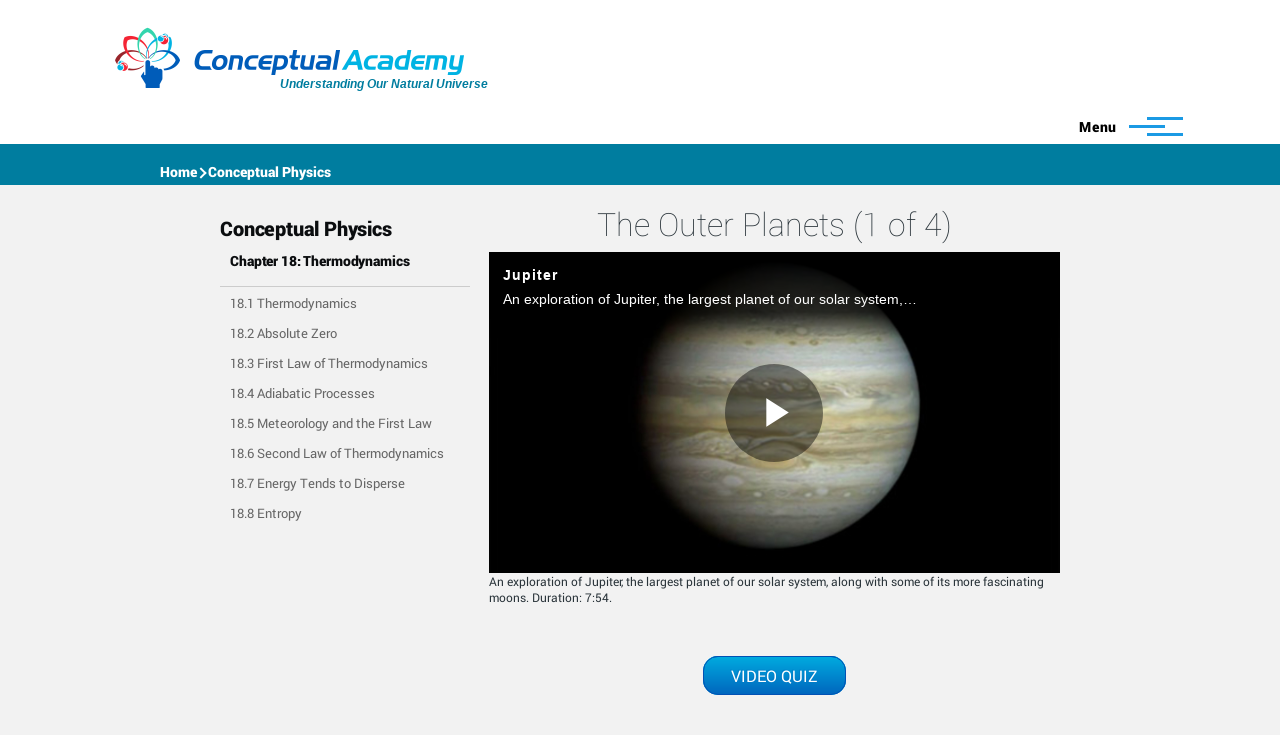

--- FILE ---
content_type: text/html; charset=UTF-8
request_url: https://conceptualacademy.com/course/conceptual-physics/chapter-18-thermodynamics
body_size: 17431
content:


<!-- THEME DEBUG -->
<!-- THEME HOOK: 'html' -->
<!-- FILE NAME SUGGESTIONS:
   ▪️ html--node--1527.html.twig
   ▪️ html--node--%.html.twig
   ▪️ html--node.html.twig
   ✅ html.html.twig
-->
<!-- 💡 BEGIN CUSTOM TEMPLATE OUTPUT from 'themes/custom/caolivero/templates/layout/html.html.twig' -->
<!DOCTYPE html>
<html lang="en" dir="ltr" style="--color--primary-hue:202;--color--primary-saturation:79%;--color--primary-lightness:50">
<head>
  <meta charset="utf-8" />
<script async src="https://www.googletagmanager.com/gtag/js?id=G-8B2YV2CEPX"></script>
<script>window.dataLayer = window.dataLayer || [];function gtag(){dataLayer.push(arguments)};gtag("js", new Date());gtag("set", "developer_id.dMDhkMT", true);gtag("config", "G-8B2YV2CEPX", {"groups":"default","page_placeholder":"PLACEHOLDER_page_location","allow_ad_personalization_signals":false});</script>
<link rel="canonical" href="https://conceptualacademy.com/course/conceptual-physics/chapter-18-thermodynamics" />
<meta name="Generator" content="Drupal 10 (https://www.drupal.org); Commerce 2" />
<meta name="MobileOptimized" content="width" />
<meta name="HandheldFriendly" content="true" />
<meta name="viewport" content="width=device-width, initial-scale=1.0" />
<link rel="icon" href="/themes/custom/caolivero/favicon.ico" type="image/vnd.microsoft.icon" />

    <title>Chapter 18: Thermodynamics | Conceptual Academy</title>
    <link rel="stylesheet" media="all" href="/sites/default/files/css/css_Q8_IpxPsEvExw2jNOTV3ZBkRMju7sOC6ndXpttA-ixA.css?delta=0&amp;language=en&amp;theme=caolivero&amp;include=eJxtjdEKgzAMAH9I20-StMYuIyaSxEL_3j1sMMHXu4Pz4YF7LuA4VVCmjqa5sRbg2WMwSfuIpaoESuT6giPQ_lFAYUy6pS_whz51WlFv5l3B9HTk6XcV6NQgSGU-jHawcQEY0T3M" />
<link rel="stylesheet" media="all" href="/sites/default/files/css/css_bxV1BYWwzNp0wRHFPhBCybBlp735BJmk8qc236i4dZQ.css?delta=1&amp;language=en&amp;theme=caolivero&amp;include=eJxtjdEKgzAMAH9I20-StMYuIyaSxEL_3j1sMMHXu4Pz4YF7LuA4VVCmjqa5sRbg2WMwSfuIpaoESuT6giPQ_lFAYUy6pS_whz51WlFv5l3B9HTk6XcV6NQgSGU-jHawcQEY0T3M" />

      <script src="https://use.fontawesome.com/releases/v6.1.0/js/all.js" defer crossorigin="anonymous"></script>
<script src="https://use.fontawesome.com/releases/v6.1.0/js/v4-shims.js" defer crossorigin="anonymous"></script>

        
<link rel="preload" href="/themes/custom/caolivero/fonts/Roboto-Thin.woff" as="font" type="font/woff" crossorigin>
<link rel="preload" href="/themes/custom/caolivero/fonts/Roboto-Light.woff" as="font" type="font/woff" crossorigin>
<link rel="preload" href="/themes/custom/caolivero/fonts/Roboto-LightItalic.woff" as="font" type="font/woff" crossorigin>
<link rel="preload" href="/themes/custom/caolivero/fonts/Roboto-Regular.woff" as="font" type="font/woff" crossorigin>
<link rel="preload" href="/themes/custom/caolivero/fonts/Roboto-Medium.woff" as="font" type="font/woff" crossorigin>
<link rel="preload" href="/themes/custom/caolivero/fonts/Roboto-MediumItalic.woff" as="font" type="font/woff" crossorigin>
<link rel="preload" href="/themes/custom/caolivero/fonts/Roboto-Bold.woff" as="font" type="font/woff" crossorigin>
<link rel="preload" href="/themes/custom/caolivero/fonts/Roboto-Black.woff" as="font" type="font/woff" crossorigin>
<link rel="preload" href="/themes/custom/caolivero/fonts/OpenSans.woff" as="font" type="font/woff" crossorigin>
<link rel="preload" href="/themes/custom/caolivero/fonts/OpenSans-Bold.woff" as="font" type="font/woff" crossorigin>
<link rel="preload" href="/themes/custom/caolivero/fonts/NudistaSemiBold.otf" as="font" type="font/otf" crossorigin>
<link rel="preload" href="/themes/custom/caolivero/fonts/Oswald-Light.woff" as="font" type="font/woff" crossorigin>
<link rel="preload" href="/themes/custom/caolivero/fonts/Oswald-Regular.woff" as="font" type="font/woff" crossorigin>
<link rel="preload" href="/themes/custom/caolivero/fonts/Oswald-Bold.woff" as="font" type="font/woff" crossorigin>
        
<link rel="preload" href="/core/themes/olivero/fonts/metropolis/Metropolis-Regular.woff2" as="font" type="font/woff2" crossorigin>
<link rel="preload" href="/core/themes/olivero/fonts/metropolis/Metropolis-SemiBold.woff2" as="font" type="font/woff2" crossorigin>
<link rel="preload" href="/core/themes/olivero/fonts/metropolis/Metropolis-Bold.woff2" as="font" type="font/woff2" crossorigin>
<link rel="preload" href="/core/themes/olivero/fonts/lora/lora-v14-latin-regular.woff2" as="font" type="font/woff2" crossorigin>
        <noscript><link rel="stylesheet" href="/core/themes/olivero/css/components/navigation/nav-primary-no-js.css?t35m2m" />
</noscript>
        </head>
<body class="path-node page-node-type-chapter">
<a href="#main-content" class="visually-hidden focusable skip-link">
  Skip to main content
</a>



<!-- THEME DEBUG -->
<!-- THEME HOOK: 'off_canvas_page_wrapper' -->
<!-- BEGIN OUTPUT from 'core/modules/system/templates/off-canvas-page-wrapper.html.twig' -->
  <div class="dialog-off-canvas-main-canvas" data-off-canvas-main-canvas>
    

<!-- THEME DEBUG -->
<!-- THEME HOOK: 'page' -->
<!-- FILE NAME SUGGESTIONS:
   ▪️ page--node--1527.html.twig
   ▪️ page--node--%.html.twig
   ▪️ page--node.html.twig
   ✅ page.html.twig
-->
<!-- 💡 BEGIN CUSTOM TEMPLATE OUTPUT from 'themes/custom/caolivero/templates/layout/page.html.twig' -->

<div id="page-wrapper" class="page-wrapper">
  <div id="page">

          <header id="header" class="site-header" data-drupal-selector="site-header" role="banner">

                <div class="site-header__fixable" data-drupal-selector="site-header-fixable">
          <div class="site-header__initial">
            <button class="sticky-header-toggle" data-drupal-selector="sticky-header-toggle" role="switch" aria-controls="site-header__inner" aria-label="Sticky header" aria-checked="false">
              <span class="sticky-header-toggle__icon">
                <span></span>
                <span></span>
                <span></span>
              </span>
            </button>
          </div>

                    <div id="site-header__inner" class="site-header__inner" data-drupal-selector="site-header-inner">
            <div class="container site-header__inner__container">

              

<!-- THEME DEBUG -->
<!-- THEME HOOK: 'region' -->
<!-- FILE NAME SUGGESTIONS:
   ✅ region--header.html.twig
   ▪️ region.html.twig
-->
<!-- BEGIN OUTPUT from 'core/themes/olivero/templates/layout/region--header.html.twig' -->



<!-- THEME DEBUG -->
<!-- THEME HOOK: 'block' -->
<!-- FILE NAME SUGGESTIONS:
   ▪️ block--header--id--caolivero-site-branding.html.twig
   ▪️ block--header--plugin-id--system-branding-block.html.twig
   ▪️ block--header.html.twig
   ▪️ block--caolivero-site-branding.html.twig
   ✅ block--system-branding-block.html.twig
   ▪️ block--system.html.twig
   ▪️ block.html.twig
-->
<!-- 💡 BEGIN CUSTOM TEMPLATE OUTPUT from 'themes/custom/caolivero/templates/block/block--system-branding-block.html.twig' -->


<div id="block-caolivero-site-branding" class="site-branding block block-system block-system-branding-block">
  
    
    <div class="site-branding__inner">
                <a href="/" rel="home" class="site-branding__logo">
        <img src="/themes/custom/caolivero/logo.png" class="logo" alt="Home" width="65" height="61" /> <img class="logo-site-name" src="/themes/custom/caolivero/images/logo-conceptual-academy.png" width="270" height="26" alt="Conceptual Academy">
        <br>
        <span class="site-slogan">Understanding Our Natural Universe</span>
      </a>
                </div>
</div>

<!-- END CUSTOM TEMPLATE OUTPUT from 'themes/custom/caolivero/templates/block/block--system-branding-block.html.twig' -->


<div class="header-nav-overlay" data-drupal-selector="header-nav-overlay"></div>

<!-- END OUTPUT from 'core/themes/olivero/templates/layout/region--header.html.twig' -->



                              <div class="mobile-buttons" data-drupal-selector="mobile-buttons">
                  <button class="mobile-nav-button" data-drupal-selector="mobile-nav-button" aria-label="Toggle Main Menu" aria-controls="header-nav" aria-expanded="false">
                    <span class="mobile-nav-button__label">Menu</span>
                    <span class="mobile-nav-button__icon"></span>
                  </button>
                </div>

                <div id="header-nav" class="header-nav" data-drupal-selector="header-nav">
                  

<!-- THEME DEBUG -->
<!-- THEME HOOK: 'region' -->
<!-- FILE NAME SUGGESTIONS:
   ✅ region--primary-menu.html.twig
   ▪️ region.html.twig
-->
<!-- BEGIN OUTPUT from 'core/themes/olivero/templates/layout/region--primary-menu.html.twig' -->



<!-- THEME DEBUG -->
<!-- THEME HOOK: 'block' -->
<!-- FILE NAME SUGGESTIONS:
   ▪️ block--primary-menu--id--caolivero-main-menu.html.twig
   ▪️ block--primary-menu--plugin-id--system-menu-block:main.html.twig
   ▪️ block--primary-menu.html.twig
   ▪️ block--caolivero-main-menu.html.twig
   ▪️ block--system-menu-block--main.html.twig
   ✅ block--system-menu-block.html.twig
   ▪️ block--system.html.twig
   ▪️ block.html.twig
-->
<!-- BEGIN OUTPUT from 'core/themes/olivero/templates/block/block--system-menu-block.html.twig' -->
<nav  id="block-caolivero-main-menu" class="primary-nav block block-menu navigation menu--main" aria-labelledby="block-caolivero-main-menu-menu" role="navigation">
            
  <h2 class="visually-hidden block__title" id="block-caolivero-main-menu-menu">Main navigation</h2>
  
        

<!-- THEME DEBUG -->
<!-- THEME HOOK: 'menu__main' -->
<!-- FILE NAME SUGGESTIONS:
   ▪️ menu--main.html.twig
   ✅ menu--primary-menu.html.twig
   ▪️ menu.html.twig
-->
<!-- 💡 BEGIN CUSTOM TEMPLATE OUTPUT from 'themes/custom/caolivero/templates/navigation/menu--primary-menu.html.twig' -->



          
        
    <ul  class="menu primary-nav__menu primary-nav__menu--level-1" data-drupal-selector="primary-nav-menu--level-1">
            
                          
        
        
        <li class="primary-nav__menu-item primary-nav__menu-item--link primary-nav__menu-item--level-1 primary-nav__menu-item--has-children" data-drupal-selector="primary-nav-menu-item-has-children">
                              
                      <a href="/how-it-works" class="primary-nav__menu-link primary-nav__menu-link--link primary-nav__menu-link--level-1 primary-nav__menu-link--has-children" data-drupal-selector="primary-nav-menu-link-has-children" data-drupal-link-system-path="node/2">            <span class="primary-nav__menu-link-inner primary-nav__menu-link-inner--level-1">PocketLab Links</span>
          </a>

                                                        
                <button class="primary-nav__button-toggle" data-drupal-selector="primary-nav-submenu-toggle-button" aria-controls="primary-menu-item-1" aria-expanded="false" aria-hidden="true" tabindex="-1">
                  <span class="visually-hidden">PocketLab Links sub-navigation</span>
                  <span class="icon--menu-toggle"></span>
                </button>
              
                                      
              <span data-drupal-selector="primary-nav-menu-🥕" class="primary-nav__menu-🥕"></span>
    
    <ul  class="menu primary-nav__menu primary-nav__menu--level-2" data-drupal-selector="primary-nav-menu--level-2" id="primary-menu-item-1">
            
                          
        
        
        <li class="primary-nav__menu-item primary-nav__menu-item--link primary-nav__menu-item--level-2">
                              
                      <a href="https://www.thepocketlab.com/conceptual-academy-for-texas-teks-aligned-high-school-curriculum" title="Texas Proclamation 2024" class="primary-nav__menu-link primary-nav__menu-link--link primary-nav__menu-link--level-2">            <span class="primary-nav__menu-link-inner primary-nav__menu-link-inner--level-2">Texas Proc 24</span>
          </a>

            
                  </li>
      
                          
        
        
        <li class="primary-nav__menu-item primary-nav__menu-item--link primary-nav__menu-item--level-2">
                              
                      <a href="https://www.thepocketlab.com/conceptual-academy" title="Conceptual Academy High School Programs" class="primary-nav__menu-link primary-nav__menu-link--link primary-nav__menu-link--level-2">            <span class="primary-nav__menu-link-inner primary-nav__menu-link-inner--level-2">CA for High Schools</span>
          </a>

            
                  </li>
      
                          
        
        
        <li class="primary-nav__menu-item primary-nav__menu-item--link primary-nav__menu-item--level-2">
                              
                      <a href="https://conceptualacademy.com/textbook/conceptual-algebra-i" title="The Conceptual Algebra landing page" class="primary-nav__menu-link primary-nav__menu-link--link primary-nav__menu-link--level-2">            <span class="primary-nav__menu-link-inner primary-nav__menu-link-inner--level-2">Conceptual Algebra</span>
          </a>

            
                  </li>
      
                          
        
        
        <li class="primary-nav__menu-item primary-nav__menu-item--link primary-nav__menu-item--level-2">
                              
                      <a href="/contributions" target="_blank" class="primary-nav__menu-link primary-nav__menu-link--link primary-nav__menu-link--level-2" data-drupal-link-system-path="node/47487">            <span class="primary-nav__menu-link-inner primary-nav__menu-link-inner--level-2">Contributions</span>
          </a>

            
                  </li>
          </ul>
  
            
                  </li>
      
                          
        
        
        <li class="primary-nav__menu-item primary-nav__menu-item--link primary-nav__menu-item--level-1">
                              
                      <a href="/user/register" class="primary-nav__menu-link primary-nav__menu-link--link primary-nav__menu-link--level-1" data-drupal-selector="primary-nav-menu-link-has-children" data-drupal-link-system-path="user/register">            <span class="primary-nav__menu-link-inner primary-nav__menu-link-inner--level-1">Sign Up</span>
          </a>

            
                  </li>
          </ul>
  

<div class="secondary-links">
      <a href="/user/login">Sign In &gt;</a>
  </div>

<!-- END CUSTOM TEMPLATE OUTPUT from 'themes/custom/caolivero/templates/navigation/menu--primary-menu.html.twig' -->


  </nav>

<!-- END OUTPUT from 'core/themes/olivero/templates/block/block--system-menu-block.html.twig' -->



<!-- END OUTPUT from 'core/themes/olivero/templates/layout/region--primary-menu.html.twig' -->


                  
                </div>
                          </div>
          </div>
        </div>
      </header>
    
    

<!-- THEME DEBUG -->
<!-- THEME HOOK: 'region' -->
<!-- FILE NAME SUGGESTIONS:
   ✅ region--breadcrumb.html.twig
   ▪️ region.html.twig
-->
<!-- 💡 BEGIN CUSTOM TEMPLATE OUTPUT from 'themes/custom/caolivero/templates/layout/region--breadcrumb.html.twig' -->


  <div class="region region--breadcrumb">
    

<!-- THEME DEBUG -->
<!-- THEME HOOK: 'block' -->
<!-- FILE NAME SUGGESTIONS:
   ▪️ block--breadcrumb--id--caolivero-breadcrumbs.html.twig
   ▪️ block--breadcrumb--plugin-id--system-breadcrumb-block.html.twig
   ▪️ block--breadcrumb.html.twig
   ▪️ block--caolivero-breadcrumbs.html.twig
   ▪️ block--system-breadcrumb-block.html.twig
   ▪️ block--system.html.twig
   ✅ block.html.twig
-->
<!-- BEGIN OUTPUT from 'core/themes/olivero/templates/block/block.html.twig' -->


<div id="block-caolivero-breadcrumbs" class="block block-system block-system-breadcrumb-block">
  
    
      <div class="block__content">
      

<!-- THEME DEBUG -->
<!-- THEME HOOK: 'breadcrumb' -->
<!-- BEGIN OUTPUT from 'core/themes/olivero/templates/navigation/breadcrumb.html.twig' -->
  <nav class="breadcrumb" role="navigation" aria-labelledby="system-breadcrumb">
    <h2 id="system-breadcrumb" class="visually-hidden">Breadcrumb</h2>
    <div class="breadcrumb__content">
      <ol class="breadcrumb__list">
                  <li class="breadcrumb__item">
                          <a href="/" class="breadcrumb__link">Home</a>
                      </li>
                  <li class="breadcrumb__item">
                          <a href="/textbook/conceptual-physics" class="breadcrumb__link">Conceptual Physics</a>
                      </li>
              </ol>
    </div>
  </nav>

<!-- END OUTPUT from 'core/themes/olivero/templates/navigation/breadcrumb.html.twig' -->


    </div>
  </div>

<!-- END OUTPUT from 'core/themes/olivero/templates/block/block.html.twig' -->


  </div>

<!-- END CUSTOM TEMPLATE OUTPUT from 'themes/custom/caolivero/templates/layout/region--breadcrumb.html.twig' -->


    <div class="highlighted-content">
      

<!-- THEME DEBUG -->
<!-- THEME HOOK: 'region' -->
<!-- FILE NAME SUGGESTIONS:
   ✅ region--highlighted.html.twig
   ▪️ region.html.twig
-->
<!-- 💡 BEGIN CUSTOM TEMPLATE OUTPUT from 'themes/custom/caolivero/templates/layout/region--highlighted.html.twig' -->


  <div class="region region--highlighted">
    

<!-- THEME DEBUG -->
<!-- THEME HOOK: 'block' -->
<!-- FILE NAME SUGGESTIONS:
   ▪️ block--highlighted--id--caolivero-messages.html.twig
   ▪️ block--highlighted--plugin-id--system-messages-block.html.twig
   ▪️ block--highlighted.html.twig
   ▪️ block--caolivero-messages.html.twig
   ✅ block--system-messages-block.html.twig
   ▪️ block--system.html.twig
   ▪️ block.html.twig
-->
<!-- BEGIN OUTPUT from 'core/modules/system/templates/block--system-messages-block.html.twig' -->
<div data-drupal-messages-fallback class="hidden messages-list"></div>

<!-- END OUTPUT from 'core/modules/system/templates/block--system-messages-block.html.twig' -->


  </div>

<!-- END CUSTOM TEMPLATE OUTPUT from 'themes/custom/caolivero/templates/layout/region--highlighted.html.twig' -->


    </div>

    <div id="main-wrapper" class="layout-main-wrapper layout-container">
      <div id="main" class="layout-main">
        <div class="main-content">
          <a id="main-content" tabindex="-1"></a>
          
          <div class="main-content__container container">

                          <main role="main">
                

<!-- THEME DEBUG -->
<!-- THEME HOOK: 'region' -->
<!-- FILE NAME SUGGESTIONS:
   ✅ region--content-above.html.twig
   ▪️ region.html.twig
-->
<!-- BEGIN OUTPUT from 'core/themes/olivero/templates/layout/region--content-above.html.twig' -->



<!-- END OUTPUT from 'core/themes/olivero/templates/layout/region--content-above.html.twig' -->


                

<!-- THEME DEBUG -->
<!-- THEME HOOK: 'region' -->
<!-- FILE NAME SUGGESTIONS:
   ✅ region--content.html.twig
   ▪️ region.html.twig
-->
<!-- BEGIN OUTPUT from 'core/themes/olivero/templates/layout/region--content.html.twig' -->


  <div class="region region--content grid-full layout--pass--content-medium" id="content">
    

<!-- THEME DEBUG -->
<!-- THEME HOOK: 'block' -->
<!-- FILE NAME SUGGESTIONS:
   ▪️ block--content--id--caolivero-conceptual-academy-system-main.html.twig
   ▪️ block--content--plugin-id--system-main-block.html.twig
   ▪️ block--content.html.twig
   ▪️ block--caolivero-conceptual-academy-system-main.html.twig
   ▪️ block--system-main-block.html.twig
   ▪️ block--system.html.twig
   ✅ block.html.twig
-->
<!-- BEGIN OUTPUT from 'core/themes/olivero/templates/block/block.html.twig' -->


<div id="block-caolivero-conceptual-academy-system-main" class="block block-system block-system-main-block">
  
    
      <div class="block__content">
      

<!-- THEME DEBUG -->
<!-- THEME HOOK: 'node' -->
<!-- FILE NAME SUGGESTIONS:
   ▪️ node--1527--full.html.twig
   ▪️ node--1527.html.twig
   ▪️ node--chapter--full.html.twig
   ✅ node--chapter.html.twig
   ▪️ node--full.html.twig
   ▪️ node.html.twig
-->
<!-- 💡 BEGIN CUSTOM TEMPLATE OUTPUT from 'themes/custom/caolivero/templates/content/node--chapter.html.twig' -->
<article data-history-node-id="1527" class="node node--type-chapter node--view-mode-full">
  <header class="">
    
        
  </header>
  <div class="node__content">
    <div class="chapter-content">
      <div class="group-left">
        

<!-- THEME DEBUG -->
<!-- THEME HOOK: 'ca_content_chapter_links' -->
<!-- BEGIN OUTPUT from 'modules/custom/ca_content/templates/ca-content-chapter-links.html.twig' -->
  <div class="conceptual-chapter">
    <h1>Conceptual Physics</h1>
    <h2>Chapter 18: Thermodynamics</h2>
    

<!-- THEME DEBUG -->
<!-- THEME HOOK: 'book_tree__book_toc_671220' -->
<!-- FILE NAME SUGGESTIONS:
   ▪️ book-tree--book-toc-671220.html.twig
   ✅ book-tree.html.twig
-->
<!-- 💡 BEGIN CUSTOM TEMPLATE OUTPUT from 'themes/custom/caolivero/templates/navigation/book-tree.html.twig' -->

              <ul class="book-navigation__menu menu menu--level-1">
                          <li class="book-navigation__item menu-item menu__item--level-1">
        <a href="/course/conceptual-physics/181-thermodynamics" class="book-navigation__link menu__link menu__link--link menu__link--level-1" hreflang="en">18.1 Thermodynamics</a>
              </li>
                      <li class="book-navigation__item menu-item menu__item--level-1">
        <a href="/course/conceptual-physics/182-absolute-zero" class="book-navigation__link menu__link menu__link--link menu__link--level-1" hreflang="en">18.2 Absolute Zero</a>
              </li>
                      <li class="book-navigation__item menu-item menu__item--level-1">
        <a href="/course/conceptual-physics/183-first-law-thermodynamics" class="book-navigation__link menu__link menu__link--link menu__link--level-1" hreflang="en">18.3 First Law of Thermodynamics</a>
              </li>
                      <li class="book-navigation__item menu-item menu__item--level-1">
        <a href="/course/conceptual-physics/184-adiabatic-processes" class="book-navigation__link menu__link menu__link--link menu__link--level-1" hreflang="en">18.4 Adiabatic Processes</a>
              </li>
                      <li class="book-navigation__item menu-item menu__item--level-1">
        <a href="/course/conceptual-physics/185-meteorology-and-first-law" class="book-navigation__link menu__link menu__link--link menu__link--level-1" hreflang="en">18.5 Meteorology and the First Law</a>
              </li>
                      <li class="book-navigation__item menu-item menu__item--level-1">
        <a href="/course/conceptual-physics/186-second-law-thermodynamics" class="book-navigation__link menu__link menu__link--link menu__link--level-1" hreflang="en">18.6 Second Law of Thermodynamics</a>
              </li>
                      <li class="book-navigation__item menu-item menu__item--level-1">
        <a href="/course/conceptual-physics/187-energy-tends-disperse" class="book-navigation__link menu__link menu__link--link menu__link--level-1" hreflang="en">18.7 Energy Tends to Disperse</a>
              </li>
                      <li class="book-navigation__item menu-item menu__item--level-1">
        <a href="/course/conceptual-physics/188-entropy" class="book-navigation__link menu__link menu__link--link menu__link--level-1" hreflang="en">18.8 Entropy</a>
              </li>
      </ul>
  


<!-- END CUSTOM TEMPLATE OUTPUT from 'themes/custom/caolivero/templates/navigation/book-tree.html.twig' -->


  </div>

<!-- END OUTPUT from 'modules/custom/ca_content/templates/ca-content-chapter-links.html.twig' -->


      </div>
      <div class="group-right">
        

<!-- THEME DEBUG -->
<!-- THEME HOOK: 'ca_content_chapter_videos' -->
<!-- BEGIN OUTPUT from 'modules/custom/ca_content/templates/ca-content-chapter-videos.html.twig' -->
<div class="connected-carousels">
  <div class="carousel-stage">
    <div class="carousel ca-content-chapter-carousel">
              <div class="ca-content-chapter-carousel-content jcarousel-item active" data-chapter-content="0" id="chapter-content-0">
          <div class="video-title">
            The Outer Planets (1 of 4)
          </div>
          

<!-- THEME DEBUG -->
<!-- THEME HOOK: 'brightcove_player_responsive' -->
<!-- BEGIN OUTPUT from 'modules/contrib/brightcove/templates/brightcove-player-responsive.html.twig' -->
<div class="brightcove-player sizing-responsive">
  <div style="max-width:100%;">
    <video-js class="vjs-fluid"
      controls=""
      data-account="2505476419001"
      data-embed="default"
      data-player="H1DGNmiVl"
      data-usage="cms:drupal:10.3.1:3.2.0:javascript"
      data-video-id="3072965702001"
    ></video-js>
  </div>
    <script src="//players.brightcove.net/2505476419001/H1DGNmiVl_default/index.min.js"></script>
</div>

<!-- END OUTPUT from 'modules/contrib/brightcove/templates/brightcove-player-responsive.html.twig' -->


          <div class="video-summary">
            <p>An exploration of Jupiter, the largest planet of our solar system, along with some of its more fascinating moons. Duration: 7:54.</p>

          </div>
                      <div class="video-quiz">
              <a href="/content/ps264a">VIDEO QUIZ</a>
            </div>
                  </div>
          </div>
  </div>

  </div>

<!-- END OUTPUT from 'modules/custom/ca_content/templates/ca-content-chapter-videos.html.twig' -->


      </div>
      <div class="clearfix"></div>
    </div>

    <div class="group-footer">
      <div class="block-ca-content-table-of-contents">
        <h2 class="block__title">Table of Videos</h2>
        <div class="block__content">
          

<!-- THEME DEBUG -->
<!-- THEME HOOK: 'book_tree__book_toc_671220' -->
<!-- FILE NAME SUGGESTIONS:
   ▪️ book-tree--book-toc-671220.html.twig
   ✅ book-tree.html.twig
-->
<!-- 💡 BEGIN CUSTOM TEMPLATE OUTPUT from 'themes/custom/caolivero/templates/navigation/book-tree.html.twig' -->

              <ul class="book-navigation__menu menu menu--level-1">
                          <li class="book-navigation__item menu-item menu__item--level-1 menu-item--expanded">
        <a href="/course/conceptual-physics/chapter-1-about-science" class="book-navigation__link menu__link menu__link--link menu__link--level-1 menu__link--has-children" hreflang="en">Chapter 1: About Science</a>
                                <ul class='menu menu--level-2'>
                          <li class="book-navigation__item menu-item menu__item--level-2">
        <a href="/course/conceptual-physics/11-scientific-measurements" class="book-navigation__link menu__link menu__link--link menu__link--level-2" hreflang="en">1.1 Scientific Measurements</a>
              </li>
                      <li class="book-navigation__item menu-item menu__item--level-2">
        <a href="/course/conceptual-physics/12-scientific-methods" class="book-navigation__link menu__link menu__link--link menu__link--level-2" hreflang="en">1.2 Scientific Methods</a>
              </li>
                      <li class="book-navigation__item menu-item menu__item--level-2">
        <a href="/course/conceptual-physics/13-science-art-and-religion" class="book-navigation__link menu__link menu__link--link menu__link--level-2" hreflang="en">1.3 Science, Art, and Religion</a>
              </li>
                      <li class="book-navigation__item menu-item menu__item--level-2">
        <a href="/course/conceptual-physics/14-science-and-technology" class="book-navigation__link menu__link menu__link--link menu__link--level-2" hreflang="en">1.4 Science and Technology</a>
              </li>
                      <li class="book-navigation__item menu-item menu__item--level-2">
        <a href="/course/conceptual-physics/15-physics-basic-science" class="book-navigation__link menu__link menu__link--link menu__link--level-2" hreflang="en">1.5 Physics - The Basic Science</a>
              </li>
                      <li class="book-navigation__item menu-item menu__item--level-2">
        <a href="/course/conceptual-physics-alive/16-perspective" class="book-navigation__link menu__link menu__link--link menu__link--level-2" hreflang="en">1.6 In Perspective</a>
              </li>
                      <li class="book-navigation__item menu-item menu__item--level-2">
        <a href="/course/conceptual-physics/math-corner-sig-figs-and-precision" class="book-navigation__link menu__link menu__link--link menu__link--level-2" hreflang="en">Math Corner: Sig Figs and Precision</a>
              </li>
      </ul>
  
              </li>
                      <li class="book-navigation__item menu-item menu__item--level-1 menu-item--expanded">
        <a href="/course/conceptual-physics/chapter-2-newtons-first-law" class="book-navigation__link menu__link menu__link--link menu__link--level-1 menu__link--has-children" hreflang="en">Chapter 2: Newton&#039;s First Law</a>
                                <ul class='menu menu--level-2'>
                          <li class="book-navigation__item menu-item menu__item--level-2">
        <a href="/course/conceptual-physics/21-aristotle-motion" class="book-navigation__link menu__link menu__link--link menu__link--level-2" hreflang="en">2.1 Aristotle on Motion</a>
              </li>
                      <li class="book-navigation__item menu-item menu__item--level-2">
        <a href="/course/conceptual-physics/22-galileo-and-leaning-tower" class="book-navigation__link menu__link menu__link--link menu__link--level-2" hreflang="en">2.2 Galileo&#039;s Experiments</a>
              </li>
                      <li class="book-navigation__item menu-item menu__item--level-2">
        <a href="/course/conceptual-physics/23-newtons-first-law-motion" class="book-navigation__link menu__link menu__link--link menu__link--level-2" hreflang="en">2.3 Newton&#039;s First Law of Motion</a>
              </li>
                      <li class="book-navigation__item menu-item menu__item--level-2">
        <a href="/course/conceptual-physics/24-net-force" class="book-navigation__link menu__link menu__link--link menu__link--level-2" hreflang="en">2.4 Net Force and Vectors</a>
              </li>
                      <li class="book-navigation__item menu-item menu__item--level-2">
        <a href="/course/conceptual-physics/25-equilibrium-rule" class="book-navigation__link menu__link menu__link--link menu__link--level-2" hreflang="en">2.5 The Equilibrium Rule</a>
              </li>
                      <li class="book-navigation__item menu-item menu__item--level-2">
        <a href="/course/conceptual-physics/26-support-force" class="book-navigation__link menu__link menu__link--link menu__link--level-2" hreflang="en">2.6 Support Force</a>
              </li>
                      <li class="book-navigation__item menu-item menu__item--level-2">
        <a href="/course/conceptual-physics/27-equilibrium-moving-things" class="book-navigation__link menu__link menu__link--link menu__link--level-2" hreflang="en">2.7 Equilibrium of Moving Things</a>
              </li>
                      <li class="book-navigation__item menu-item menu__item--level-2">
        <a href="/course/conceptual-physics/28-moving-earth" class="book-navigation__link menu__link menu__link--link menu__link--level-2" hreflang="en">2.8 The Moving Earth</a>
              </li>
      </ul>
  
              </li>
                      <li class="book-navigation__item menu-item menu__item--level-1 menu-item--expanded">
        <a href="/course/conceptual-physics/chapter-3-linear-motion" class="book-navigation__link menu__link menu__link--link menu__link--level-1 menu__link--has-children" hreflang="en">Chapter 3: Linear Motion</a>
                                <ul class='menu menu--level-2'>
                          <li class="book-navigation__item menu-item menu__item--level-2">
        <a href="/course/conceptual-physics/31-motion-relative" class="book-navigation__link menu__link menu__link--link menu__link--level-2" hreflang="en">3.1 Motion is Relative</a>
              </li>
                      <li class="book-navigation__item menu-item menu__item--level-2">
        <a href="/course/conceptual-physics/32-speed" class="book-navigation__link menu__link menu__link--link menu__link--level-2" hreflang="en">3.2 Speed</a>
              </li>
                      <li class="book-navigation__item menu-item menu__item--level-2">
        <a href="/course/conceptual-physics/33-velocity" class="book-navigation__link menu__link menu__link--link menu__link--level-2" hreflang="en">3.3 Velocity</a>
              </li>
                      <li class="book-navigation__item menu-item menu__item--level-2">
        <a href="/course/conceptual-physics/34-acceleration" class="book-navigation__link menu__link menu__link--link menu__link--level-2" hreflang="en">3.4 Acceleration</a>
              </li>
                      <li class="book-navigation__item menu-item menu__item--level-2">
        <a href="/course/conceptual-physics/35-free-fall" class="book-navigation__link menu__link menu__link--link menu__link--level-2" hreflang="en">3.5 Free Fall</a>
              </li>
                      <li class="book-navigation__item menu-item menu__item--level-2">
        <a href="/course/conceptual-physics/36-velocity-vectors" class="book-navigation__link menu__link menu__link--link menu__link--level-2" hreflang="en">3.6 Velocity Vectors</a>
              </li>
      </ul>
  
              </li>
                      <li class="book-navigation__item menu-item menu__item--level-1 menu-item--expanded">
        <a href="/course/conceptual-physics/chapter-4-newtons-second-law" class="book-navigation__link menu__link menu__link--link menu__link--level-1 menu__link--has-children" hreflang="en">Chapter 4: Newton&#039;s Second Law</a>
                                <ul class='menu menu--level-2'>
                          <li class="book-navigation__item menu-item menu__item--level-2">
        <a href="/course/conceptual-physics/41-force-causes-acceleration" class="book-navigation__link menu__link menu__link--link menu__link--level-2" hreflang="en">4.1 Force Causes Acceleration</a>
              </li>
                      <li class="book-navigation__item menu-item menu__item--level-2">
        <a href="/course/conceptual-physics/42-friction" class="book-navigation__link menu__link menu__link--link menu__link--level-2" hreflang="en">4.2 Friction</a>
              </li>
                      <li class="book-navigation__item menu-item menu__item--level-2">
        <a href="/course/conceptual-physics/43-mass-and-weight" class="book-navigation__link menu__link menu__link--link menu__link--level-2" hreflang="en">4.3 Mass and Weight</a>
              </li>
                      <li class="book-navigation__item menu-item menu__item--level-2">
        <a href="/course/conceptual-physics/44-newton%E2%80%99s-second-law-motion" class="book-navigation__link menu__link menu__link--link menu__link--level-2" hreflang="en">4.4 Newton’s Second Law of Motion</a>
              </li>
                      <li class="book-navigation__item menu-item menu__item--level-2">
        <a href="/course/conceptual-physics/45-when-acceleration-g-free-fall" class="book-navigation__link menu__link menu__link--link menu__link--level-2" hreflang="en">4.5 When Acceleration Is g--Free Fall</a>
              </li>
                      <li class="book-navigation__item menu-item menu__item--level-2">
        <a href="/course/conceptual-physics/46-when-acceleration-less-g-nonfree-fall" class="book-navigation__link menu__link menu__link--link menu__link--level-2" hreflang="en">4.6 When Acceleration Is Less Than g--Nonfree Fall</a>
              </li>
      </ul>
  
              </li>
                      <li class="book-navigation__item menu-item menu__item--level-1 menu-item--expanded">
        <a href="/course/conceptual-physics/chapter-5-newtons-third-law" class="book-navigation__link menu__link menu__link--link menu__link--level-1 menu__link--has-children" hreflang="en">Chapter 5: Newton&#039;s Third Law</a>
                                <ul class='menu menu--level-2'>
                          <li class="book-navigation__item menu-item menu__item--level-2">
        <a href="/course/conceptual-physics/51-forces-and-interactions" class="book-navigation__link menu__link menu__link--link menu__link--level-2" hreflang="en">5.1 Forces and Interactions</a>
              </li>
                      <li class="book-navigation__item menu-item menu__item--level-2">
        <a href="/course/conceptual-physics/52-newton%E2%80%99s-third-law-motion" class="book-navigation__link menu__link menu__link--link menu__link--level-2" hreflang="en">5.2 Newton’s Third Law of Motion</a>
              </li>
                      <li class="book-navigation__item menu-item menu__item--level-2">
        <a href="/course/conceptual-physics/53-action-and-reaction-different-masses" class="book-navigation__link menu__link menu__link--link menu__link--level-2" hreflang="en">5.3 Action and Reaction on Different Masses</a>
              </li>
                      <li class="book-navigation__item menu-item menu__item--level-2">
        <a href="/course/conceptual-physics/54-vectors-and-third-law" class="book-navigation__link menu__link menu__link--link menu__link--level-2" hreflang="en">5.4 Vectors and the Third Law</a>
              </li>
                      <li class="book-navigation__item menu-item menu__item--level-2">
        <a href="/course/conceptual-physics/55-summary-newton%E2%80%99s-three-laws" class="book-navigation__link menu__link menu__link--link menu__link--level-2" hreflang="en">5.5 Summary of Newton’s Three Laws</a>
              </li>
      </ul>
  
              </li>
                      <li class="book-navigation__item menu-item menu__item--level-1 menu-item--expanded">
        <a href="/course/conceptual-physics/chapter-6-momentum" class="book-navigation__link menu__link menu__link--link menu__link--level-1 menu__link--has-children" hreflang="en">Chapter 6: Momentum</a>
                                <ul class='menu menu--level-2'>
                          <li class="book-navigation__item menu-item menu__item--level-2">
        <a href="/course/conceptual-physics/61-momentum" class="book-navigation__link menu__link menu__link--link menu__link--level-2" hreflang="en">6.1 Momentum</a>
              </li>
                      <li class="book-navigation__item menu-item menu__item--level-2">
        <a href="/course/conceptual-physics/62-impulse" class="book-navigation__link menu__link menu__link--link menu__link--level-2" hreflang="en">6.2 Impulse</a>
              </li>
                      <li class="book-navigation__item menu-item menu__item--level-2">
        <a href="/course/conceptual-physics/63-impulse-changes-momentum" class="book-navigation__link menu__link menu__link--link menu__link--level-2" hreflang="en">6.3 Impulse changes Momentum</a>
              </li>
                      <li class="book-navigation__item menu-item menu__item--level-2">
        <a href="/course/conceptual-physics/64-bouncing" class="book-navigation__link menu__link menu__link--link menu__link--level-2" hreflang="en">6.4 Bouncing</a>
              </li>
                      <li class="book-navigation__item menu-item menu__item--level-2">
        <a href="/course/conceptual-physics/65-conservation-momentum" class="book-navigation__link menu__link menu__link--link menu__link--level-2" hreflang="en">6.5 Conservation of Momentum</a>
              </li>
                      <li class="book-navigation__item menu-item menu__item--level-2">
        <a href="/course/conceptual-physics/66-collisions" class="book-navigation__link menu__link menu__link--link menu__link--level-2" hreflang="en">6.6 Collisions</a>
              </li>
                      <li class="book-navigation__item menu-item menu__item--level-2">
        <a href="/course/conceptual-physics/67-more-complicated-collisions" class="book-navigation__link menu__link menu__link--link menu__link--level-2" hreflang="en">6.7 More Complicated Collisions</a>
              </li>
      </ul>
  
              </li>
                      <li class="book-navigation__item menu-item menu__item--level-1 menu-item--expanded">
        <a href="/course/conceptual-physics/chapter-7-energy" class="book-navigation__link menu__link menu__link--link menu__link--level-1 menu__link--has-children" hreflang="en">Chapter 7: Energy</a>
                                <ul class='menu menu--level-2'>
                          <li class="book-navigation__item menu-item menu__item--level-2">
        <a href="/course/conceptual-physics/71-work" class="book-navigation__link menu__link menu__link--link menu__link--level-2" hreflang="en">7.1 Work</a>
              </li>
                      <li class="book-navigation__item menu-item menu__item--level-2">
        <a href="/course/conceptual-physics/72-potential-energy" class="book-navigation__link menu__link menu__link--link menu__link--level-2" hreflang="en">7.2 Potential Energy </a>
              </li>
                      <li class="book-navigation__item menu-item menu__item--level-2">
        <a href="/course/conceptual-physics/73-kinetic-energy" class="book-navigation__link menu__link menu__link--link menu__link--level-2" hreflang="en">7.3 Kinetic Energy </a>
              </li>
                      <li class="book-navigation__item menu-item menu__item--level-2">
        <a href="/course/conceptual-physics/74-work-energy-theorem-0" class="book-navigation__link menu__link menu__link--link menu__link--level-2" hreflang="en">7.4 Work-Energy Theorem </a>
              </li>
                      <li class="book-navigation__item menu-item menu__item--level-2">
        <a href="/course/conceptual-physics/75-conservation-energy-0" class="book-navigation__link menu__link menu__link--link menu__link--level-2" hreflang="en">7.5 Conservation of Energy</a>
              </li>
                      <li class="book-navigation__item menu-item menu__item--level-2">
        <a href="/course/conceptual-physics/76-machines-0" class="book-navigation__link menu__link menu__link--link menu__link--level-2" hreflang="en">7.6 Machines</a>
              </li>
                      <li class="book-navigation__item menu-item menu__item--level-2">
        <a href="/course/conceptual-physics/77-efficiency-0" class="book-navigation__link menu__link menu__link--link menu__link--level-2" hreflang="en">7.7 Efficiency</a>
              </li>
                      <li class="book-navigation__item menu-item menu__item--level-2">
        <a href="/course/conceptual-physics/78-energy-life" class="book-navigation__link menu__link menu__link--link menu__link--level-2" hreflang="en">7.8 Sources of Energy</a>
              </li>
      </ul>
  
              </li>
                      <li class="book-navigation__item menu-item menu__item--level-1 menu-item--expanded">
        <a href="/course/conceptual-physics/chapter-8-rotational-motion" class="book-navigation__link menu__link menu__link--link menu__link--level-1 menu__link--has-children" hreflang="en">Chapter 8: Rotational Motion</a>
                                <ul class='menu menu--level-2'>
                          <li class="book-navigation__item menu-item menu__item--level-2">
        <a href="/course/conceptual-physics/81-circular-motion" class="book-navigation__link menu__link menu__link--link menu__link--level-2" hreflang="en">8.1 Circular Motion</a>
              </li>
                      <li class="book-navigation__item menu-item menu__item--level-2">
        <a href="/course/conceptual-physics/82-rotational-inertia" class="book-navigation__link menu__link menu__link--link menu__link--level-2" hreflang="en">8.2 Rotational Inertia</a>
              </li>
                      <li class="book-navigation__item menu-item menu__item--level-2">
        <a href="/course/conceptual-physics/83-torque" class="book-navigation__link menu__link menu__link--link menu__link--level-2" hreflang="en">8.3 Torque</a>
              </li>
                      <li class="book-navigation__item menu-item menu__item--level-2">
        <a href="/course/conceptual-physics/84-center-mass-and-center-gravity" class="book-navigation__link menu__link menu__link--link menu__link--level-2" hreflang="en">8.4 Center of Mass and Center of Gravity</a>
              </li>
                      <li class="book-navigation__item menu-item menu__item--level-2">
        <a href="/course/conceptual-physics/85-centripetal-force" class="book-navigation__link menu__link menu__link--link menu__link--level-2" hreflang="en">8.5 Centripetal Force</a>
              </li>
                      <li class="book-navigation__item menu-item menu__item--level-2">
        <a href="/course/conceptual-physics/86-centrifugal-force" class="book-navigation__link menu__link menu__link--link menu__link--level-2" hreflang="en">8.6 Centrifugal Force</a>
              </li>
                      <li class="book-navigation__item menu-item menu__item--level-2">
        <a href="/course/conceptual-physics/87-angular-momentum" class="book-navigation__link menu__link menu__link--link menu__link--level-2" hreflang="en">8.7 Angular Momentum</a>
              </li>
                      <li class="book-navigation__item menu-item menu__item--level-2">
        <a href="/course/conceptual-physics/88-conservation-angular-momentum" class="book-navigation__link menu__link menu__link--link menu__link--level-2" hreflang="en">8.8 Conservation of Angular Momentum</a>
              </li>
      </ul>
  
              </li>
                      <li class="book-navigation__item menu-item menu__item--level-1 menu-item--expanded">
        <a href="/course/conceptual-physics/chapter-9-gravity" class="book-navigation__link menu__link menu__link--link menu__link--level-1 menu__link--has-children" hreflang="en">Chapter 9: Gravity</a>
                                <ul class='menu menu--level-2'>
                          <li class="book-navigation__item menu-item menu__item--level-2">
        <a href="/course/conceptual-physics/91-universal-law-gravity" class="book-navigation__link menu__link menu__link--link menu__link--level-2" hreflang="en">9.1 The Universal Law of Gravity</a>
              </li>
                      <li class="book-navigation__item menu-item menu__item--level-2">
        <a href="/course/conceptual-physics/92-universal-gravitational-constant-g" class="book-navigation__link menu__link menu__link--link menu__link--level-2" hreflang="en">9.2 The Universal Gravitational Constant, G</a>
              </li>
                      <li class="book-navigation__item menu-item menu__item--level-2">
        <a href="/course/conceptual-physics/93-gravity-and-distance-inverse-square-law" class="book-navigation__link menu__link menu__link--link menu__link--level-2" hreflang="en">9.3 Gravity and Distance: The Inverse-Square Law</a>
              </li>
                      <li class="book-navigation__item menu-item menu__item--level-2">
        <a href="/course/conceptual-physics/94-weight-and-weightlessness" class="book-navigation__link menu__link menu__link--link menu__link--level-2" hreflang="en">9.4 Weight and Weightlessness</a>
              </li>
                      <li class="book-navigation__item menu-item menu__item--level-2">
        <a href="/course/conceptual-physics/95-ocean-tides" class="book-navigation__link menu__link menu__link--link menu__link--level-2" hreflang="en">9.5 Ocean Tides</a>
              </li>
                      <li class="book-navigation__item menu-item menu__item--level-2">
        <a href="/course/conceptual-physics/96-gravitational-fields" class="book-navigation__link menu__link menu__link--link menu__link--level-2" hreflang="en">9.6 Gravitational Fields</a>
              </li>
                      <li class="book-navigation__item menu-item menu__item--level-2">
        <a href="/course/conceptual-physics/97-black-holes" class="book-navigation__link menu__link menu__link--link menu__link--level-2" hreflang="en">9.7 Black Holes</a>
              </li>
                      <li class="book-navigation__item menu-item menu__item--level-2">
        <a href="/course/conceptual-physics/98-universal-gravitation" class="book-navigation__link menu__link menu__link--link menu__link--level-2" hreflang="en">9.8 Universal Gravitation</a>
              </li>
      </ul>
  
              </li>
                      <li class="book-navigation__item menu-item menu__item--level-1 menu-item--expanded">
        <a href="/course/conceptual-physics/chapter-10-projectile-and-satellite-motion" class="book-navigation__link menu__link menu__link--link menu__link--level-1 menu__link--has-children" hreflang="en">Chapter 10: Projectile and Satellite Motion</a>
                                <ul class='menu menu--level-2'>
                          <li class="book-navigation__item menu-item menu__item--level-2">
        <a href="/course/conceptual-physics/101-projectile-motion" class="book-navigation__link menu__link menu__link--link menu__link--level-2" hreflang="en">10.1 Projectile Motion</a>
              </li>
                      <li class="book-navigation__item menu-item menu__item--level-2">
        <a href="/course/conceptual-physics/102-fast-moving-projectiles-satellites" class="book-navigation__link menu__link menu__link--link menu__link--level-2" hreflang="en">10.2 Fast-Moving Projectiles--Satellites</a>
              </li>
                      <li class="book-navigation__item menu-item menu__item--level-2">
        <a href="/course/conceptual-physics/103-circular-satellite-orbits" class="book-navigation__link menu__link menu__link--link menu__link--level-2" hreflang="en">10.3 Circular Satellite Orbits</a>
              </li>
                      <li class="book-navigation__item menu-item menu__item--level-2">
        <a href="/course/conceptual-physics/104-elliptical-orbits" class="book-navigation__link menu__link menu__link--link menu__link--level-2" hreflang="en">10.4 Elliptical Orbits</a>
              </li>
                      <li class="book-navigation__item menu-item menu__item--level-2">
        <a href="/course/conceptual-physics/105-kepler%E2%80%99s-laws-planetary-motion" class="book-navigation__link menu__link menu__link--link menu__link--level-2" hreflang="en">10.5 Kepler’s Laws of Planetary Motion</a>
              </li>
                      <li class="book-navigation__item menu-item menu__item--level-2">
        <a href="/course/conceptual-physics/106-energy-conservation-and-satellite-motion" class="book-navigation__link menu__link menu__link--link menu__link--level-2" hreflang="en">10.6 Energy Conservation and Satellite Motion</a>
              </li>
                      <li class="book-navigation__item menu-item menu__item--level-2">
        <a href="/course/conceptual-physics/107-escape-speed" class="book-navigation__link menu__link menu__link--link menu__link--level-2" hreflang="en">10.7 Escape Speed</a>
              </li>
      </ul>
  
              </li>
                      <li class="book-navigation__item menu-item menu__item--level-1 menu-item--expanded">
        <a href="/course/conceptual-physics/chapter-11-atomic-nature-matter" class="book-navigation__link menu__link menu__link--link menu__link--level-1 menu__link--has-children" hreflang="en">Chapter 11: The Atomic Nature of Matter</a>
                                <ul class='menu menu--level-2'>
                          <li class="book-navigation__item menu-item menu__item--level-2">
        <a href="/course/conceptual-physics/111-atomic-hypothesis" class="book-navigation__link menu__link menu__link--link menu__link--level-2" hreflang="en">11.1 The Atomic Hypothesis</a>
              </li>
                      <li class="book-navigation__item menu-item menu__item--level-2">
        <a href="/course/conceptual-physics/112-characteristics-atoms" class="book-navigation__link menu__link menu__link--link menu__link--level-2" hreflang="en">11.2 Characteristics of Atoms</a>
              </li>
                      <li class="book-navigation__item menu-item menu__item--level-2">
        <a href="/course/conceptual-physics/113-atomic-imagery" class="book-navigation__link menu__link menu__link--link menu__link--level-2" hreflang="en">11.3 Atomic Imagery</a>
              </li>
                      <li class="book-navigation__item menu-item menu__item--level-2">
        <a href="/course/conceptual-physics/114-atomic-structure" class="book-navigation__link menu__link menu__link--link menu__link--level-2" hreflang="en">11.4 Atomic Structure</a>
              </li>
                      <li class="book-navigation__item menu-item menu__item--level-2">
        <a href="/course/conceptual-physics/115-periodic-table-elements" class="book-navigation__link menu__link menu__link--link menu__link--level-2" hreflang="en">11.5 The Periodic Table of the Elements</a>
              </li>
                      <li class="book-navigation__item menu-item menu__item--level-2">
        <a href="/course/conceptual-physics/116-isotopes" class="book-navigation__link menu__link menu__link--link menu__link--level-2" hreflang="en">11.6 Isotopes</a>
              </li>
                      <li class="book-navigation__item menu-item menu__item--level-2">
        <a href="/course/conceptual-physics/117-compounds-and-mixtures" class="book-navigation__link menu__link menu__link--link menu__link--level-2" hreflang="en">11.7 Compounds and Mixtures</a>
              </li>
                      <li class="book-navigation__item menu-item menu__item--level-2">
        <a href="/course/conceptual-physics/118-molecules" class="book-navigation__link menu__link menu__link--link menu__link--level-2" hreflang="en">11.8 Molecules</a>
              </li>
                      <li class="book-navigation__item menu-item menu__item--level-2">
        <a href="/course/conceptual-physics/119-antimatter" class="book-navigation__link menu__link menu__link--link menu__link--level-2" hreflang="en">11.9 Antimatter</a>
              </li>
      </ul>
  
              </li>
                      <li class="book-navigation__item menu-item menu__item--level-1 menu-item--expanded">
        <a href="/course/conceptual-physics/chapter-12-solids" class="book-navigation__link menu__link menu__link--link menu__link--level-1 menu__link--has-children" hreflang="en">Chapter 12: Solids</a>
                                <ul class='menu menu--level-2'>
                          <li class="book-navigation__item menu-item menu__item--level-2">
        <a href="/course/conceptual-physics/121-crystal-structure" class="book-navigation__link menu__link menu__link--link menu__link--level-2" hreflang="en">12.1 Crystal Structure</a>
              </li>
                      <li class="book-navigation__item menu-item menu__item--level-2">
        <a href="/course/conceptual-physics/122-density" class="book-navigation__link menu__link menu__link--link menu__link--level-2" hreflang="en">12.2 Density</a>
              </li>
                      <li class="book-navigation__item menu-item menu__item--level-2">
        <a href="/course/conceptual-physics/123-elasticity" class="book-navigation__link menu__link menu__link--link menu__link--level-2" hreflang="en">12.3 Elasticity</a>
              </li>
                      <li class="book-navigation__item menu-item menu__item--level-2">
        <a href="/course/conceptual-physics/124-tension-and-compression" class="book-navigation__link menu__link menu__link--link menu__link--level-2" hreflang="en">12.4 Tension and Compression</a>
              </li>
                      <li class="book-navigation__item menu-item menu__item--level-2">
        <a href="/course/conceptual-physics/125-arches" class="book-navigation__link menu__link menu__link--link menu__link--level-2" hreflang="en">12.5 Arches</a>
              </li>
                      <li class="book-navigation__item menu-item menu__item--level-2">
        <a href="/course/conceptual-physics/126-scaling" class="book-navigation__link menu__link menu__link--link menu__link--level-2" hreflang="en">12.6 Scaling</a>
              </li>
      </ul>
  
              </li>
                      <li class="book-navigation__item menu-item menu__item--level-1 menu-item--expanded">
        <a href="/course/conceptual-physics/chapter-13-liquids" class="book-navigation__link menu__link menu__link--link menu__link--level-1 menu__link--has-children" hreflang="en">Chapter 13: Liquids</a>
                                <ul class='menu menu--level-2'>
                          <li class="book-navigation__item menu-item menu__item--level-2">
        <a href="/course/conceptual-physics/131-pressure" class="book-navigation__link menu__link menu__link--link menu__link--level-2" hreflang="en">13.1 Pressure</a>
              </li>
                      <li class="book-navigation__item menu-item menu__item--level-2">
        <a href="/course/conceptual-physics/132-pressure-liquid" class="book-navigation__link menu__link menu__link--link menu__link--level-2" hreflang="en">13.2 Pressure in a Liquid</a>
              </li>
                      <li class="book-navigation__item menu-item menu__item--level-2">
        <a href="/course/conceptual-physics/133-buoyancy" class="book-navigation__link menu__link menu__link--link menu__link--level-2" hreflang="en">13.3 Buoyancy</a>
              </li>
                      <li class="book-navigation__item menu-item menu__item--level-2">
        <a href="/course/conceptual-physics/134-archimedes%E2%80%99-principle" class="book-navigation__link menu__link menu__link--link menu__link--level-2" hreflang="en">13.4 Archimedes’ Principle</a>
              </li>
                      <li class="book-navigation__item menu-item menu__item--level-2">
        <a href="/course/conceptual-physics/135-what-makes-object-sink-or-float" class="book-navigation__link menu__link menu__link--link menu__link--level-2" hreflang="en">13.5 What Makes an Object Sink or Float?</a>
              </li>
                      <li class="book-navigation__item menu-item menu__item--level-2">
        <a href="/course/conceptual-physics/136-flotation" class="book-navigation__link menu__link menu__link--link menu__link--level-2" hreflang="en">13.6 Flotation</a>
              </li>
                      <li class="book-navigation__item menu-item menu__item--level-2">
        <a href="/course/conceptual-physics/137-pascal%E2%80%99s-principle" class="book-navigation__link menu__link menu__link--link menu__link--level-2" hreflang="en">13.7 Pascal’s Principle</a>
              </li>
                      <li class="book-navigation__item menu-item menu__item--level-2">
        <a href="/course/conceptual-physics/138-surface-tension" class="book-navigation__link menu__link menu__link--link menu__link--level-2" hreflang="en">13.8 Surface Tension</a>
              </li>
                      <li class="book-navigation__item menu-item menu__item--level-2">
        <a href="/course/conceptual-physics/139-capillarity" class="book-navigation__link menu__link menu__link--link menu__link--level-2" hreflang="en">13.9 Capillarity</a>
              </li>
      </ul>
  
              </li>
                      <li class="book-navigation__item menu-item menu__item--level-1 menu-item--expanded">
        <a href="/course/conceptual-physics/chapter-14-gases" class="book-navigation__link menu__link menu__link--link menu__link--level-1 menu__link--has-children" hreflang="en">Chapter 14: Gases</a>
                                <ul class='menu menu--level-2'>
                          <li class="book-navigation__item menu-item menu__item--level-2">
        <a href="/course/conceptual-physics/141-atmosphere" class="book-navigation__link menu__link menu__link--link menu__link--level-2" hreflang="en">14.1 The Atmosphere</a>
              </li>
                      <li class="book-navigation__item menu-item menu__item--level-2">
        <a href="/course/conceptual-physics/142-atmospheric-pressure" class="book-navigation__link menu__link menu__link--link menu__link--level-2" hreflang="en">14.2 Atmospheric Pressure</a>
              </li>
                      <li class="book-navigation__item menu-item menu__item--level-2">
        <a href="/course/conceptual-physics/143-boyle%E2%80%99s-law" class="book-navigation__link menu__link menu__link--link menu__link--level-2" hreflang="en">14.3 Boyle’s Law</a>
              </li>
                      <li class="book-navigation__item menu-item menu__item--level-2">
        <a href="/course/conceptual-physics/144-buoyancy-air" class="book-navigation__link menu__link menu__link--link menu__link--level-2" hreflang="en">14.4 Buoyancy of Air</a>
              </li>
                      <li class="book-navigation__item menu-item menu__item--level-2">
        <a href="/course/conceptual-physics/145-bernoulli%E2%80%99s-principle" class="book-navigation__link menu__link menu__link--link menu__link--level-2" hreflang="en">14.5 Bernoulli’s Principle</a>
              </li>
                      <li class="book-navigation__item menu-item menu__item--level-2">
        <a href="/course/conceptual-physics/146-plasma" class="book-navigation__link menu__link menu__link--link menu__link--level-2" hreflang="en">14.6 Plasma</a>
              </li>
      </ul>
  
              </li>
                      <li class="book-navigation__item menu-item menu__item--level-1 menu-item--expanded">
        <a href="/course/conceptual-physics/chapter-15-temp-heat-and-expansion" class="book-navigation__link menu__link menu__link--link menu__link--level-1 menu__link--has-children" hreflang="en">Chapter 15: Temp, Heat, and Expansion</a>
                                <ul class='menu menu--level-2'>
                          <li class="book-navigation__item menu-item menu__item--level-2">
        <a href="/course/conceptual-physics/151-temperature" class="book-navigation__link menu__link menu__link--link menu__link--level-2" hreflang="en">15.1 Temperature</a>
              </li>
                      <li class="book-navigation__item menu-item menu__item--level-2">
        <a href="/course/conceptual-physics/152-heat" class="book-navigation__link menu__link menu__link--link menu__link--level-2" hreflang="en">15.2 Heat</a>
              </li>
                      <li class="book-navigation__item menu-item menu__item--level-2">
        <a href="/course/conceptual-physics/153-specific-heat-capacity" class="book-navigation__link menu__link menu__link--link menu__link--level-2" hreflang="en">15.3 Specific Heat Capacity</a>
              </li>
                      <li class="book-navigation__item menu-item menu__item--level-2">
        <a href="/course/conceptual-physics/154-high-specific-heat-capacity-water" class="book-navigation__link menu__link menu__link--link menu__link--level-2" hreflang="en">15.4 The High Specific Heat Capacity of Water</a>
              </li>
                      <li class="book-navigation__item menu-item menu__item--level-2">
        <a href="/course/conceptual-physics/155-thermal-expansion" class="book-navigation__link menu__link menu__link--link menu__link--level-2" hreflang="en">15.5 Thermal Expansion</a>
              </li>
      </ul>
  
              </li>
                      <li class="book-navigation__item menu-item menu__item--level-1 menu-item--expanded">
        <a href="/course/conceptual-physics/chapter-16-heat-transfer" class="book-navigation__link menu__link menu__link--link menu__link--level-1 menu__link--has-children" hreflang="en">Chapter 16: Heat Transfer</a>
                                <ul class='menu menu--level-2'>
                          <li class="book-navigation__item menu-item menu__item--level-2">
        <a href="/course/conceptual-physics/161-conduction" class="book-navigation__link menu__link menu__link--link menu__link--level-2" hreflang="en">16.1 Conduction</a>
              </li>
                      <li class="book-navigation__item menu-item menu__item--level-2">
        <a href="/course/conceptual-physics/162-convection" class="book-navigation__link menu__link menu__link--link menu__link--level-2" hreflang="en">16.2 Convection</a>
              </li>
                      <li class="book-navigation__item menu-item menu__item--level-2">
        <a href="/course/conceptual-physics/163-radiation" class="book-navigation__link menu__link menu__link--link menu__link--level-2" hreflang="en">16.3 Radiation</a>
              </li>
                      <li class="book-navigation__item menu-item menu__item--level-2">
        <a href="/course/conceptual-physics/164-newton%E2%80%99s-law-cooling" class="book-navigation__link menu__link menu__link--link menu__link--level-2" hreflang="en">16.4 Newton’s Law of Cooling</a>
              </li>
                      <li class="book-navigation__item menu-item menu__item--level-2">
        <a href="/course/conceptual-physics/165-greenhouse-effect" class="book-navigation__link menu__link menu__link--link menu__link--level-2" hreflang="en">16.5 The Greenhouse Effect</a>
              </li>
                      <li class="book-navigation__item menu-item menu__item--level-2">
        <a href="/course/conceptual-physics/166-climate-change" class="book-navigation__link menu__link menu__link--link menu__link--level-2" hreflang="en">16.6 Climate Change</a>
              </li>
                      <li class="book-navigation__item menu-item menu__item--level-2">
        <a href="/course/conceptual-physics/167-solar-power" class="book-navigation__link menu__link menu__link--link menu__link--level-2" hreflang="en">16.7 Solar Power</a>
              </li>
                      <li class="book-navigation__item menu-item menu__item--level-2">
        <a href="/course/conceptual-physics/168-controlling-heat-transfer" class="book-navigation__link menu__link menu__link--link menu__link--level-2" hreflang="en">16.8 Controlling Heat Transfer</a>
              </li>
      </ul>
  
              </li>
                      <li class="book-navigation__item menu-item menu__item--level-1 menu-item--expanded">
        <a href="/course/conceptual-physics/chapter-17-change-phase" class="book-navigation__link menu__link menu__link--link menu__link--level-1 menu__link--has-children" hreflang="en">Chapter 17: Change of Phase</a>
                                <ul class='menu menu--level-2'>
                          <li class="book-navigation__item menu-item menu__item--level-2">
        <a href="/course/conceptual-physics/171-phases-matter" class="book-navigation__link menu__link menu__link--link menu__link--level-2" hreflang="en">17.1 Phases of Matter</a>
              </li>
                      <li class="book-navigation__item menu-item menu__item--level-2">
        <a href="/course/conceptual-physics/172-evaporation" class="book-navigation__link menu__link menu__link--link menu__link--level-2" hreflang="en">17.2 Evaporation</a>
              </li>
                      <li class="book-navigation__item menu-item menu__item--level-2">
        <a href="/course/conceptual-physics/173-condensation" class="book-navigation__link menu__link menu__link--link menu__link--level-2" hreflang="en">17.3 Condensation</a>
              </li>
                      <li class="book-navigation__item menu-item menu__item--level-2">
        <a href="/course/conceptual-physics/174-boiling" class="book-navigation__link menu__link menu__link--link menu__link--level-2" hreflang="en">17.4 Boiling</a>
              </li>
                      <li class="book-navigation__item menu-item menu__item--level-2">
        <a href="/course/conceptual-physics/175-melting-and-freezing" class="book-navigation__link menu__link menu__link--link menu__link--level-2" hreflang="en">17.5 Melting and Freezing</a>
              </li>
                      <li class="book-navigation__item menu-item menu__item--level-2">
        <a href="/course/conceptual-physics/176-energy-and-changes-phase" class="book-navigation__link menu__link menu__link--link menu__link--level-2" hreflang="en">17.6 Energy and Changes of Phase</a>
              </li>
      </ul>
  
              </li>
                      <li class="book-navigation__item menu-item menu__item--level-1 menu-item--expanded">
        <a href="/course/conceptual-physics/chapter-18-thermodynamics" class="book-navigation__link menu__link menu__link--link menu__link--level-1 menu__link--has-children active" hreflang="en">Chapter 18: Thermodynamics</a>
                                <ul class='menu menu--level-2'>
                          <li class="book-navigation__item menu-item menu__item--level-2">
        <a href="/course/conceptual-physics/181-thermodynamics" class="book-navigation__link menu__link menu__link--link menu__link--level-2" hreflang="en">18.1 Thermodynamics</a>
              </li>
                      <li class="book-navigation__item menu-item menu__item--level-2">
        <a href="/course/conceptual-physics/182-absolute-zero" class="book-navigation__link menu__link menu__link--link menu__link--level-2" hreflang="en">18.2 Absolute Zero</a>
              </li>
                      <li class="book-navigation__item menu-item menu__item--level-2">
        <a href="/course/conceptual-physics/183-first-law-thermodynamics" class="book-navigation__link menu__link menu__link--link menu__link--level-2" hreflang="en">18.3 First Law of Thermodynamics</a>
              </li>
                      <li class="book-navigation__item menu-item menu__item--level-2">
        <a href="/course/conceptual-physics/184-adiabatic-processes" class="book-navigation__link menu__link menu__link--link menu__link--level-2" hreflang="en">18.4 Adiabatic Processes</a>
              </li>
                      <li class="book-navigation__item menu-item menu__item--level-2">
        <a href="/course/conceptual-physics/185-meteorology-and-first-law" class="book-navigation__link menu__link menu__link--link menu__link--level-2" hreflang="en">18.5 Meteorology and the First Law</a>
              </li>
                      <li class="book-navigation__item menu-item menu__item--level-2">
        <a href="/course/conceptual-physics/186-second-law-thermodynamics" class="book-navigation__link menu__link menu__link--link menu__link--level-2" hreflang="en">18.6 Second Law of Thermodynamics</a>
              </li>
                      <li class="book-navigation__item menu-item menu__item--level-2">
        <a href="/course/conceptual-physics/187-energy-tends-disperse" class="book-navigation__link menu__link menu__link--link menu__link--level-2" hreflang="en">18.7 Energy Tends to Disperse</a>
              </li>
                      <li class="book-navigation__item menu-item menu__item--level-2">
        <a href="/course/conceptual-physics/188-entropy" class="book-navigation__link menu__link menu__link--link menu__link--level-2" hreflang="en">18.8 Entropy</a>
              </li>
      </ul>
  
              </li>
                      <li class="book-navigation__item menu-item menu__item--level-1 menu-item--expanded">
        <a href="/course/conceptual-physics/chapter-19-vibrations-and-waves" class="book-navigation__link menu__link menu__link--link menu__link--level-1 menu__link--has-children" hreflang="en">Chapter 19: Vibrations and Waves</a>
                                <ul class='menu menu--level-2'>
                          <li class="book-navigation__item menu-item menu__item--level-2">
        <a href="/course/conceptual-physics/191-good-vibrations" class="book-navigation__link menu__link menu__link--link menu__link--level-2" hreflang="en">19.1 Good Vibrations</a>
              </li>
                      <li class="book-navigation__item menu-item menu__item--level-2">
        <a href="/course/conceptual-physics/192-wave-description" class="book-navigation__link menu__link menu__link--link menu__link--level-2" hreflang="en">19.2 Wave Description</a>
              </li>
                      <li class="book-navigation__item menu-item menu__item--level-2">
        <a href="/course/conceptual-physics/193-wave-motion" class="book-navigation__link menu__link menu__link--link menu__link--level-2" hreflang="en">19.3 Wave Motion</a>
              </li>
                      <li class="book-navigation__item menu-item menu__item--level-2">
        <a href="/course/conceptual-physics/194-wave-speed" class="book-navigation__link menu__link menu__link--link menu__link--level-2" hreflang="en">19.4 Wave Speed</a>
              </li>
                      <li class="book-navigation__item menu-item menu__item--level-2">
        <a href="/course/conceptual-physics/195-wave-interference" class="book-navigation__link menu__link menu__link--link menu__link--level-2" hreflang="en">19.5 Wave Interference</a>
              </li>
                      <li class="book-navigation__item menu-item menu__item--level-2">
        <a href="/course/conceptual-physics/196-doppler-effect" class="book-navigation__link menu__link menu__link--link menu__link--level-2" hreflang="en">19.6 Doppler Effect</a>
              </li>
                      <li class="book-navigation__item menu-item menu__item--level-2">
        <a href="/course/conceptual-physics/197-bow-waves" class="book-navigation__link menu__link menu__link--link menu__link--level-2" hreflang="en">19.7 Bow Waves</a>
              </li>
                      <li class="book-navigation__item menu-item menu__item--level-2">
        <a href="/course/conceptual-physics/198-shock-waves" class="book-navigation__link menu__link menu__link--link menu__link--level-2" hreflang="en">19.8 Shock Waves</a>
              </li>
      </ul>
  
              </li>
                      <li class="book-navigation__item menu-item menu__item--level-1 menu-item--expanded">
        <a href="/course/conceptual-physics/chapter-20-sound" class="book-navigation__link menu__link menu__link--link menu__link--level-1 menu__link--has-children" hreflang="en">Chapter 20: Sound</a>
                                <ul class='menu menu--level-2'>
                          <li class="book-navigation__item menu-item menu__item--level-2">
        <a href="/course/conceptual-physics/201-nature-sound" class="book-navigation__link menu__link menu__link--link menu__link--level-2" hreflang="en">20.1 Nature of Sound</a>
              </li>
                      <li class="book-navigation__item menu-item menu__item--level-2">
        <a href="/course/conceptual-physics/202-sound-air" class="book-navigation__link menu__link menu__link--link menu__link--level-2" hreflang="en">20.2 Sound in Air</a>
              </li>
                      <li class="book-navigation__item menu-item menu__item--level-2">
        <a href="/course/conceptual-physics/203-reflection-sound" class="book-navigation__link menu__link menu__link--link menu__link--level-2" hreflang="en">20.3 Reflection of Sound</a>
              </li>
                      <li class="book-navigation__item menu-item menu__item--level-2">
        <a href="/course/conceptual-physics/204-refraction-sound" class="book-navigation__link menu__link menu__link--link menu__link--level-2" hreflang="en">20.4 Refraction of Sound</a>
              </li>
                      <li class="book-navigation__item menu-item menu__item--level-2">
        <a href="/course/conceptual-physics/205-forced-vibrations" class="book-navigation__link menu__link menu__link--link menu__link--level-2" hreflang="en">20.5 Forced Vibrations</a>
              </li>
                      <li class="book-navigation__item menu-item menu__item--level-2">
        <a href="/course/conceptual-physics/206-resonance" class="book-navigation__link menu__link menu__link--link menu__link--level-2" hreflang="en">20.6 Resonance</a>
              </li>
                      <li class="book-navigation__item menu-item menu__item--level-2">
        <a href="/course/conceptual-physics/207-interference" class="book-navigation__link menu__link menu__link--link menu__link--level-2" hreflang="en">20.7 Interference</a>
              </li>
                      <li class="book-navigation__item menu-item menu__item--level-2">
        <a href="/course/conceptual-physics/208-beats" class="book-navigation__link menu__link menu__link--link menu__link--level-2" hreflang="en">20.8 Beats</a>
              </li>
      </ul>
  
              </li>
                      <li class="book-navigation__item menu-item menu__item--level-1 menu-item--expanded">
        <a href="/course/conceptual-physics/chapter-21-musical-sounds" class="book-navigation__link menu__link menu__link--link menu__link--level-1 menu__link--has-children" hreflang="en">Chapter 21: Musical Sounds</a>
                                <ul class='menu menu--level-2'>
                          <li class="book-navigation__item menu-item menu__item--level-2">
        <a href="/course/conceptual-physics/211-noise-and-music" class="book-navigation__link menu__link menu__link--link menu__link--level-2" hreflang="en">21.1 Noise and Music</a>
              </li>
                      <li class="book-navigation__item menu-item menu__item--level-2">
        <a href="/course/conceptual-physics/212-pitch" class="book-navigation__link menu__link menu__link--link menu__link--level-2" hreflang="en">21.2 Pitch</a>
              </li>
                      <li class="book-navigation__item menu-item menu__item--level-2">
        <a href="/course/conceptual-physics/213-sound-intensity-and-loudness" class="book-navigation__link menu__link menu__link--link menu__link--level-2" hreflang="en">21.3 Sound Intensity and Loudness</a>
              </li>
                      <li class="book-navigation__item menu-item menu__item--level-2">
        <a href="/course/conceptual-physics/214-quality" class="book-navigation__link menu__link menu__link--link menu__link--level-2" hreflang="en">21.4 Quality</a>
              </li>
                      <li class="book-navigation__item menu-item menu__item--level-2">
        <a href="/course/conceptual-physics/215-musical-instruments" class="book-navigation__link menu__link menu__link--link menu__link--level-2" hreflang="en">21.5 Musical Instruments</a>
              </li>
                      <li class="book-navigation__item menu-item menu__item--level-2">
        <a href="/course/conceptual-physics/216-fourier-analysis" class="book-navigation__link menu__link menu__link--link menu__link--level-2" hreflang="en">21.6 Fourier Analysis</a>
              </li>
                      <li class="book-navigation__item menu-item menu__item--level-2">
        <a href="/course/conceptual-physics/217-analog-digital" class="book-navigation__link menu__link menu__link--link menu__link--level-2" hreflang="en">21.7 From Analog to Digital</a>
              </li>
      </ul>
  
              </li>
                      <li class="book-navigation__item menu-item menu__item--level-1 menu-item--expanded">
        <a href="/course/conceptual-physics/chapter-22-electrostatics" class="book-navigation__link menu__link menu__link--link menu__link--level-1 menu__link--has-children" hreflang="en">Chapter 22: Electrostatics</a>
                                <ul class='menu menu--level-2'>
                          <li class="book-navigation__item menu-item menu__item--level-2">
        <a href="/course/conceptual-physics/221-electricity" class="book-navigation__link menu__link menu__link--link menu__link--level-2" hreflang="en">22.1 Electricity</a>
              </li>
                      <li class="book-navigation__item menu-item menu__item--level-2">
        <a href="/course/conceptual-physics/222-electric-charges" class="book-navigation__link menu__link menu__link--link menu__link--level-2" hreflang="en">22.2 Electric Charges</a>
              </li>
                      <li class="book-navigation__item menu-item menu__item--level-2">
        <a href="/course/conceptual-physics/223-conservation-charge" class="book-navigation__link menu__link menu__link--link menu__link--level-2" hreflang="en">22.3 Conservation of Charge</a>
              </li>
                      <li class="book-navigation__item menu-item menu__item--level-2">
        <a href="/course/conceptual-physics/224-coulombs-law" class="book-navigation__link menu__link menu__link--link menu__link--level-2" hreflang="en">22.4 Coulomb&#039;s Law</a>
              </li>
                      <li class="book-navigation__item menu-item menu__item--level-2">
        <a href="/course/conceptual-physics/225-insulators" class="book-navigation__link menu__link menu__link--link menu__link--level-2" hreflang="en">22.5 Conductors and Insulators</a>
              </li>
                      <li class="book-navigation__item menu-item menu__item--level-2">
        <a href="/course/conceptual-physics/226-charging" class="book-navigation__link menu__link menu__link--link menu__link--level-2" hreflang="en">22.6 Charging</a>
              </li>
                      <li class="book-navigation__item menu-item menu__item--level-2">
        <a href="/course/conceptual-physics/227-charge-polarization" class="book-navigation__link menu__link menu__link--link menu__link--level-2" hreflang="en">22.7 Charge Polarization</a>
              </li>
                      <li class="book-navigation__item menu-item menu__item--level-2">
        <a href="/course/conceptual-physics/228-electric-field" class="book-navigation__link menu__link menu__link--link menu__link--level-2" hreflang="en">22.8 Electric Field</a>
              </li>
                      <li class="book-navigation__item menu-item menu__item--level-2">
        <a href="/course/conceptual-physics/229-electric-potential" class="book-navigation__link menu__link menu__link--link menu__link--level-2" hreflang="en">22.9 Electric Potential</a>
              </li>
      </ul>
  
              </li>
                      <li class="book-navigation__item menu-item menu__item--level-1 menu-item--expanded">
        <a href="/course/conceptual-physics/chapter-23-electric-current" class="book-navigation__link menu__link menu__link--link menu__link--level-1 menu__link--has-children" hreflang="en">Chapter 23: Electric Current</a>
                                <ul class='menu menu--level-2'>
                          <li class="book-navigation__item menu-item menu__item--level-2">
        <a href="/course/conceptual-physics/231-flow-charge" class="book-navigation__link menu__link menu__link--link menu__link--level-2" hreflang="en">23.1 Flow of Charge and Electric Current</a>
              </li>
                      <li class="book-navigation__item menu-item menu__item--level-2">
        <a href="/course/conceptual-physics/232-voltage-sources" class="book-navigation__link menu__link menu__link--link menu__link--level-2" hreflang="en">23.2 Voltage Sources</a>
              </li>
                      <li class="book-navigation__item menu-item menu__item--level-2">
        <a href="/course/conceptual-physics/233-electrical-resistance" class="book-navigation__link menu__link menu__link--link menu__link--level-2" hreflang="en">23.3 Electrical Resistance</a>
              </li>
                      <li class="book-navigation__item menu-item menu__item--level-2">
        <a href="/course/conceptual-physics/234-ohm%E2%80%99s-law" class="book-navigation__link menu__link menu__link--link menu__link--level-2" hreflang="en">23.4 Ohm’s Law</a>
              </li>
                      <li class="book-navigation__item menu-item menu__item--level-2">
        <a href="/course/conceptual-physics/235-direct-current-and-alternating-current" class="book-navigation__link menu__link menu__link--link menu__link--level-2" hreflang="en">23.5 Direct Current and Alternating Current</a>
              </li>
                      <li class="book-navigation__item menu-item menu__item--level-2">
        <a href="/course/conceptual-physics/236-speed-and-source-electrons-circuit" class="book-navigation__link menu__link menu__link--link menu__link--level-2" hreflang="en">23.6 Speed and Source of Electrons in a Circuit</a>
              </li>
                      <li class="book-navigation__item menu-item menu__item--level-2">
        <a href="/course/conceptual-physics/237-electric-power" class="book-navigation__link menu__link menu__link--link menu__link--level-2" hreflang="en">23.7 Electric Power</a>
              </li>
                      <li class="book-navigation__item menu-item menu__item--level-2">
        <a href="/course/conceptual-physics/238-lamps" class="book-navigation__link menu__link menu__link--link menu__link--level-2" hreflang="en">23.8 Lamps</a>
              </li>
                      <li class="book-navigation__item menu-item menu__item--level-2">
        <a href="/course/conceptual-physics/239-electric-circuits" class="book-navigation__link menu__link menu__link--link menu__link--level-2" hreflang="en">23.9 Electric Circuits</a>
              </li>
      </ul>
  
              </li>
                      <li class="book-navigation__item menu-item menu__item--level-1 menu-item--expanded">
        <a href="/course/conceptual-physics/chapter-24-magnetism" class="book-navigation__link menu__link menu__link--link menu__link--level-1 menu__link--has-children" hreflang="en">Chapter 24: Magnetism</a>
                                <ul class='menu menu--level-2'>
                          <li class="book-navigation__item menu-item menu__item--level-2">
        <a href="/course/conceptual-physics/241-magnetism" class="book-navigation__link menu__link menu__link--link menu__link--level-2" hreflang="en">24.1 Magnetism</a>
              </li>
                      <li class="book-navigation__item menu-item menu__item--level-2">
        <a href="/course/conceptual-physics/242-magnetic-poles" class="book-navigation__link menu__link menu__link--link menu__link--level-2" hreflang="en">24.2 Magnetic Poles</a>
              </li>
                      <li class="book-navigation__item menu-item menu__item--level-2">
        <a href="/course/conceptual-physics/243-magnetic-fields" class="book-navigation__link menu__link menu__link--link menu__link--level-2" hreflang="en">24.3 Magnetic Fields</a>
              </li>
                      <li class="book-navigation__item menu-item menu__item--level-2">
        <a href="/course/conceptual-physics/244-magnetic-domains" class="book-navigation__link menu__link menu__link--link menu__link--level-2" hreflang="en">24.4 Magnetic Domains</a>
              </li>
                      <li class="book-navigation__item menu-item menu__item--level-2">
        <a href="/course/conceptual-physics/245-electric-currents-and-magnetic-fields" class="book-navigation__link menu__link menu__link--link menu__link--level-2" hreflang="en">24.5 Electric Currents and Magnetic Fields</a>
              </li>
                      <li class="book-navigation__item menu-item menu__item--level-2">
        <a href="/course/conceptual-physics/246-electromagnets" class="book-navigation__link menu__link menu__link--link menu__link--level-2" hreflang="en">24.6 Electromagnets</a>
              </li>
                      <li class="book-navigation__item menu-item menu__item--level-2">
        <a href="/course/conceptual-physics/247-magnetic-force-moving-charged-particles" class="book-navigation__link menu__link menu__link--link menu__link--level-2" hreflang="en">24.7 Magnetic Forces</a>
              </li>
                      <li class="book-navigation__item menu-item menu__item--level-2">
        <a href="/course/conceptual-physics/248-earth%E2%80%99s-magnetic-field" class="book-navigation__link menu__link menu__link--link menu__link--level-2" hreflang="en">24.8 Earth’s Magnetic Field</a>
              </li>
                      <li class="book-navigation__item menu-item menu__item--level-2">
        <a href="/course/conceptual-physics/249-biomagnetism" class="book-navigation__link menu__link menu__link--link menu__link--level-2" hreflang="en">24.9 Biomagnetism</a>
              </li>
      </ul>
  
              </li>
                      <li class="book-navigation__item menu-item menu__item--level-1 menu-item--expanded">
        <a href="/course/conceptual-physics/chapter-25-electromagnetic-induction" class="book-navigation__link menu__link menu__link--link menu__link--level-1 menu__link--has-children" hreflang="en">Chapter 25: Electromagnetic Induction</a>
                                <ul class='menu menu--level-2'>
                          <li class="book-navigation__item menu-item menu__item--level-2">
        <a href="/course/conceptual-physics/251-electromagnetic-induction" class="book-navigation__link menu__link menu__link--link menu__link--level-2" hreflang="en">25.1 Electromagnetic Induction</a>
              </li>
                      <li class="book-navigation__item menu-item menu__item--level-2">
        <a href="/course/conceptual-physics/252-faraday%E2%80%99s-law" class="book-navigation__link menu__link menu__link--link menu__link--level-2" hreflang="en">25.2 Faraday’s Law</a>
              </li>
                      <li class="book-navigation__item menu-item menu__item--level-2">
        <a href="/course/conceptual-physics/253-generators-and-alternating-current" class="book-navigation__link menu__link menu__link--link menu__link--level-2" hreflang="en">25.3 Generators and Alternating Current</a>
              </li>
                      <li class="book-navigation__item menu-item menu__item--level-2">
        <a href="/course/conceptual-physics/254-power-production" class="book-navigation__link menu__link menu__link--link menu__link--level-2" hreflang="en">25.4 Power Production</a>
              </li>
                      <li class="book-navigation__item menu-item menu__item--level-2">
        <a href="/course/conceptual-physics/255-transformers" class="book-navigation__link menu__link menu__link--link menu__link--level-2" hreflang="en">25.5 Transformers</a>
              </li>
                      <li class="book-navigation__item menu-item menu__item--level-2">
        <a href="/course/conceptual-physics/256-self-induction" class="book-navigation__link menu__link menu__link--link menu__link--level-2" hreflang="en">25.6 Self-Induction</a>
              </li>
                      <li class="book-navigation__item menu-item menu__item--level-2">
        <a href="/course/conceptual-physics/257-power-transmission" class="book-navigation__link menu__link menu__link--link menu__link--level-2" hreflang="en">25.7 Power Transmission</a>
              </li>
                      <li class="book-navigation__item menu-item menu__item--level-2">
        <a href="/course/conceptual-physics/258-field-induction" class="book-navigation__link menu__link menu__link--link menu__link--level-2" hreflang="en">25.8 Field Induction</a>
              </li>
      </ul>
  
              </li>
                      <li class="book-navigation__item menu-item menu__item--level-1 menu-item--expanded">
        <a href="/course/conceptual-physics/chapter-26-properties-light" class="book-navigation__link menu__link menu__link--link menu__link--level-1 menu__link--has-children" hreflang="en">Chapter 26: Properties of Light</a>
                                <ul class='menu menu--level-2'>
                          <li class="book-navigation__item menu-item menu__item--level-2">
        <a href="/course/conceptual-physics/261-electromagnetic-waves" class="book-navigation__link menu__link menu__link--link menu__link--level-2" hreflang="en">26.1 Electromagnetic Waves</a>
              </li>
                      <li class="book-navigation__item menu-item menu__item--level-2">
        <a href="/course/conceptual-physics-alive/262-electromagnetic-wave-velocity" class="book-navigation__link menu__link menu__link--link menu__link--level-2" hreflang="en">26.2 Electromagnetic Wave Velocity</a>
              </li>
                      <li class="book-navigation__item menu-item menu__item--level-2">
        <a href="/course/conceptual-physics/263-electromagnetic-spectrum" class="book-navigation__link menu__link menu__link--link menu__link--level-2" hreflang="en">26.3 The Electromagnetic Spectrum</a>
              </li>
                      <li class="book-navigation__item menu-item menu__item--level-2">
        <a href="/course/conceptual-physics/264-transparent-materials" class="book-navigation__link menu__link menu__link--link menu__link--level-2" hreflang="en">26.4 Transparent Materials</a>
              </li>
                      <li class="book-navigation__item menu-item menu__item--level-2">
        <a href="/course/conceptual-physics/265-opaque-materials" class="book-navigation__link menu__link menu__link--link menu__link--level-2" hreflang="en">26.5 Opaque Materials</a>
              </li>
                      <li class="book-navigation__item menu-item menu__item--level-2">
        <a href="/course/conceptual-physics/266-seeing-light-eye" class="book-navigation__link menu__link menu__link--link menu__link--level-2" hreflang="en">26.6 Seeing Light - The Eye</a>
              </li>
      </ul>
  
              </li>
                      <li class="book-navigation__item menu-item menu__item--level-1 menu-item--expanded">
        <a href="/course/conceptual-physics/chapter-27-color" class="book-navigation__link menu__link menu__link--link menu__link--level-1 menu__link--has-children" hreflang="en">Chapter 27: Color</a>
                                <ul class='menu menu--level-2'>
                          <li class="book-navigation__item menu-item menu__item--level-2">
        <a href="/course/conceptual-physics/271-color-our-world" class="book-navigation__link menu__link menu__link--link menu__link--level-2" hreflang="en">27.1 Color in Our World</a>
              </li>
                      <li class="book-navigation__item menu-item menu__item--level-2">
        <a href="/course/conceptual-physics/272-selective-reflection" class="book-navigation__link menu__link menu__link--link menu__link--level-2" hreflang="en">27.2 Selective Reflection</a>
              </li>
                      <li class="book-navigation__item menu-item menu__item--level-2">
        <a href="/course/conceptual-physics/273-selective-transmission" class="book-navigation__link menu__link menu__link--link menu__link--level-2" hreflang="en">27.3 Selective Transmission</a>
              </li>
                      <li class="book-navigation__item menu-item menu__item--level-2">
        <a href="/course/conceptual-physics/274-mixing-colored-lights" class="book-navigation__link menu__link menu__link--link menu__link--level-2" hreflang="en">27.4 Mixing Colored Lights</a>
              </li>
                      <li class="book-navigation__item menu-item menu__item--level-2">
        <a href="/course/conceptual-physics/275-mixing-colored-pigments" class="book-navigation__link menu__link menu__link--link menu__link--level-2" hreflang="en">27.5 Mixing Colored Pigments</a>
              </li>
                      <li class="book-navigation__item menu-item menu__item--level-2">
        <a href="/course/conceptual-physics/276-why-sky-blue" class="book-navigation__link menu__link menu__link--link menu__link--level-2" hreflang="en">27.6 Why the Sky Is Blue</a>
              </li>
                      <li class="book-navigation__item menu-item menu__item--level-2">
        <a href="/course/conceptual-physics/277-why-sunsets-are-red" class="book-navigation__link menu__link menu__link--link menu__link--level-2" hreflang="en">27.7 Why Sunsets Are Red</a>
              </li>
                      <li class="book-navigation__item menu-item menu__item--level-2">
        <a href="/course/conceptual-physics/278-why-clouds-are-white" class="book-navigation__link menu__link menu__link--link menu__link--level-2" hreflang="en">27.8 Why Clouds Are White</a>
              </li>
                      <li class="book-navigation__item menu-item menu__item--level-2">
        <a href="/course/conceptual-physics/279-why-water-greenish-blue" class="book-navigation__link menu__link menu__link--link menu__link--level-2" hreflang="en">27.9 Why Water Is Greenish Blue</a>
              </li>
      </ul>
  
              </li>
                      <li class="book-navigation__item menu-item menu__item--level-1 menu-item--expanded">
        <a href="/course/conceptual-physics/chapter-28-reflection-and-refraction" class="book-navigation__link menu__link menu__link--link menu__link--level-1 menu__link--has-children" hreflang="en">Chapter 28: Reflection and Refraction</a>
                                <ul class='menu menu--level-2'>
                          <li class="book-navigation__item menu-item menu__item--level-2">
        <a href="/course/conceptual-physics/281-reflection" class="book-navigation__link menu__link menu__link--link menu__link--level-2" hreflang="en">28.1 Reflection</a>
              </li>
                      <li class="book-navigation__item menu-item menu__item--level-2">
        <a href="/course/conceptual-physics/282-law-of-refelction" class="book-navigation__link menu__link menu__link--link menu__link--level-2" hreflang="en">28.2 Law of Reflection</a>
              </li>
                      <li class="book-navigation__item menu-item menu__item--level-2">
        <a href="/course/conceptual-physics/283-refraction" class="book-navigation__link menu__link menu__link--link menu__link--level-2" hreflang="en">28.3 Refraction</a>
              </li>
                      <li class="book-navigation__item menu-item menu__item--level-2">
        <a href="/course/conceptual-physics/284-cause-refraction" class="book-navigation__link menu__link menu__link--link menu__link--level-2" hreflang="en">28.4 Cause of Refraction</a>
              </li>
                      <li class="book-navigation__item menu-item menu__item--level-2">
        <a href="/course/conceptual-physics/285-dispersion-and-rainbows" class="book-navigation__link menu__link menu__link--link menu__link--level-2" hreflang="en">28.5 Dispersion and Rainbows</a>
              </li>
                      <li class="book-navigation__item menu-item menu__item--level-2">
        <a href="/course/conceptual-physics/286-total-internal-reflection" class="book-navigation__link menu__link menu__link--link menu__link--level-2" hreflang="en">28.6 Total Internal Reflection</a>
              </li>
                      <li class="book-navigation__item menu-item menu__item--level-2">
        <a href="/course/conceptual-physics/287-lenses" class="book-navigation__link menu__link menu__link--link menu__link--level-2" hreflang="en">28.7 Lenses</a>
              </li>
                      <li class="book-navigation__item menu-item menu__item--level-2">
        <a href="/course/conceptual-physics/288-lense-defects" class="book-navigation__link menu__link menu__link--link menu__link--level-2" hreflang="en">28.8 Lens Defects</a>
              </li>
      </ul>
  
              </li>
                      <li class="book-navigation__item menu-item menu__item--level-1 menu-item--expanded">
        <a href="/course/conceptual-physics/chapter-29-light-waves" class="book-navigation__link menu__link menu__link--link menu__link--level-1 menu__link--has-children" hreflang="en">Chapter 29: Light Waves</a>
                                <ul class='menu menu--level-2'>
                          <li class="book-navigation__item menu-item menu__item--level-2">
        <a href="/course/conceptual-physics/291-huygens%E2%80%99-principle" class="book-navigation__link menu__link menu__link--link menu__link--level-2" hreflang="en">29.1 Huygens’ Principle</a>
              </li>
                      <li class="book-navigation__item menu-item menu__item--level-2">
        <a href="/course/conceptual-physics/292-diffraction" class="book-navigation__link menu__link menu__link--link menu__link--level-2" hreflang="en">29.2 Diffraction</a>
              </li>
                      <li class="book-navigation__item menu-item menu__item--level-2">
        <a href="/course/conceptual-physics/293-superposition-and-interference" class="book-navigation__link menu__link menu__link--link menu__link--level-2" hreflang="en">29.3 Superposition and Interference</a>
              </li>
                      <li class="book-navigation__item menu-item menu__item--level-2">
        <a href="/course/conceptual-physics-alive/294-thin-film-interference" class="book-navigation__link menu__link menu__link--link menu__link--level-2" hreflang="en">29.4 Thin-Film Interference</a>
              </li>
                      <li class="book-navigation__item menu-item menu__item--level-2">
        <a href="/course/conceptual-physics/295-polarization" class="book-navigation__link menu__link menu__link--link menu__link--level-2" hreflang="en">29.5 Polarization</a>
              </li>
                      <li class="book-navigation__item menu-item menu__item--level-2">
        <a href="/course/conceptual-physics/296-holography" class="book-navigation__link menu__link menu__link--link menu__link--level-2" hreflang="en">29.6 Holography</a>
              </li>
      </ul>
  
              </li>
                      <li class="book-navigation__item menu-item menu__item--level-1 menu-item--expanded">
        <a href="/course/conceptual-physics/chapter-30-light-emission" class="book-navigation__link menu__link menu__link--link menu__link--level-1 menu__link--has-children" hreflang="en">Chapter 30: Light Emission</a>
                                <ul class='menu menu--level-2'>
                          <li class="book-navigation__item menu-item menu__item--level-2">
        <a href="/course/conceptual-physics/301-light-emission" class="book-navigation__link menu__link menu__link--link menu__link--level-2" hreflang="en">30.1 Light Emission</a>
              </li>
                      <li class="book-navigation__item menu-item menu__item--level-2">
        <a href="/course/conceptual-physics/302-excitation" class="book-navigation__link menu__link menu__link--link menu__link--level-2" hreflang="en">30.2 Excitation</a>
              </li>
                      <li class="book-navigation__item menu-item menu__item--level-2">
        <a href="/course/conceptual-physics/303-emission-spectra" class="book-navigation__link menu__link menu__link--link menu__link--level-2" hreflang="en">30.3 Emission Spectra</a>
              </li>
                      <li class="book-navigation__item menu-item menu__item--level-2">
        <a href="/course/conceptual-physics/304-incandescence" class="book-navigation__link menu__link menu__link--link menu__link--level-2" hreflang="en">30.4 Incandescence</a>
              </li>
                      <li class="book-navigation__item menu-item menu__item--level-2">
        <a href="/course/conceptual-physics/305-absorption-spectra" class="book-navigation__link menu__link menu__link--link menu__link--level-2" hreflang="en">30.5 Absorption Spectra</a>
              </li>
                      <li class="book-navigation__item menu-item menu__item--level-2">
        <a href="/course/conceptual-physics-alive/306-fluorescence" class="book-navigation__link menu__link menu__link--link menu__link--level-2" hreflang="en">30.6 Fluorescence</a>
              </li>
                      <li class="book-navigation__item menu-item menu__item--level-2">
        <a href="/course/conceptual-physics/307-phosphorescence" class="book-navigation__link menu__link menu__link--link menu__link--level-2" hreflang="en">30.7 Phosphorescence</a>
              </li>
                      <li class="book-navigation__item menu-item menu__item--level-2">
        <a href="/course/conceptual-physics/308-lamps" class="book-navigation__link menu__link menu__link--link menu__link--level-2" hreflang="en">30.8 Lamps</a>
              </li>
                      <li class="book-navigation__item menu-item menu__item--level-2">
        <a href="/course/conceptual-physics/309-lasers" class="book-navigation__link menu__link menu__link--link menu__link--level-2" hreflang="en">30.9 Lasers</a>
              </li>
      </ul>
  
              </li>
                      <li class="book-navigation__item menu-item menu__item--level-1 menu-item--expanded">
        <a href="/course/conceptual-physics/chapter-31-light-quanta" class="book-navigation__link menu__link menu__link--link menu__link--level-1 menu__link--has-children" hreflang="en">Chapter 31: Light Quanta</a>
                                <ul class='menu menu--level-2'>
                          <li class="book-navigation__item menu-item menu__item--level-2">
        <a href="/course/conceptual-physics/311-birth-quantum-theory" class="book-navigation__link menu__link menu__link--link menu__link--level-2" hreflang="en">31.1 Birth of the Quantum Theory</a>
              </li>
                      <li class="book-navigation__item menu-item menu__item--level-2">
        <a href="/course/conceptual-physics/312-quantization-and-planck%E2%80%99s-constant" class="book-navigation__link menu__link menu__link--link menu__link--level-2" hreflang="en">31.2 Quantization and Planck’s Constant</a>
              </li>
                      <li class="book-navigation__item menu-item menu__item--level-2">
        <a href="/course/conceptual-physics/313-photoelectric-effect" class="book-navigation__link menu__link menu__link--link menu__link--level-2" hreflang="en">31.3 Photoelectric Effect</a>
              </li>
                      <li class="book-navigation__item menu-item menu__item--level-2">
        <a href="/course/conceptual-physics/314-wave%E2%80%93particle-duality" class="book-navigation__link menu__link menu__link--link menu__link--level-2" hreflang="en">31.4 Wave–Particle Duality</a>
              </li>
                      <li class="book-navigation__item menu-item menu__item--level-2">
        <a href="/course/conceptual-physics/315-double-slit-experiment" class="book-navigation__link menu__link menu__link--link menu__link--level-2" hreflang="en">31.5 Double-Slit Experiment</a>
              </li>
                      <li class="book-navigation__item menu-item menu__item--level-2">
        <a href="/course/conceptual-physics/316-particles-waves-electron-diffraction" class="book-navigation__link menu__link menu__link--link menu__link--level-2" hreflang="en">31.6 Particles as Waves: Electron Diffraction</a>
              </li>
                      <li class="book-navigation__item menu-item menu__item--level-2">
        <a href="/course/conceptual-physics/317-uncertainty-principle" class="book-navigation__link menu__link menu__link--link menu__link--level-2" hreflang="en">31.7 Uncertainty Principle</a>
              </li>
                      <li class="book-navigation__item menu-item menu__item--level-2">
        <a href="/course/conceptual-physics/318-complementarity" class="book-navigation__link menu__link menu__link--link menu__link--level-2" hreflang="en">31.8 Complementarity</a>
              </li>
      </ul>
  
              </li>
                      <li class="book-navigation__item menu-item menu__item--level-1 menu-item--expanded">
        <a href="/course/conceptual-physics/chapter-32-atom-and-quantum" class="book-navigation__link menu__link menu__link--link menu__link--level-1 menu__link--has-children" hreflang="en">Chapter 32: The Atom and the Quantum</a>
                                <ul class='menu menu--level-2'>
                          <li class="book-navigation__item menu-item menu__item--level-2">
        <a href="/course/conceptual-physics/321-discovery-atomic-nucleus" class="book-navigation__link menu__link menu__link--link menu__link--level-2" hreflang="en">32.1 Discovery of the Atomic Nucleus</a>
              </li>
                      <li class="book-navigation__item menu-item menu__item--level-2">
        <a href="/course/conceptual-physics/322-discovery-electron" class="book-navigation__link menu__link menu__link--link menu__link--level-2" hreflang="en">32.2 Discovery of the Electron</a>
              </li>
                      <li class="book-navigation__item menu-item menu__item--level-2">
        <a href="/course/conceptual-physics/323-atomic-spectra-clues-atomic-structure" class="book-navigation__link menu__link menu__link--link menu__link--level-2" hreflang="en">32.3 Atomic Spectra: Clues to Atomic Structure</a>
              </li>
                      <li class="book-navigation__item menu-item menu__item--level-2">
        <a href="/course/conceptual-physics/324-bohr-model-atom" class="book-navigation__link menu__link menu__link--link menu__link--level-2" hreflang="en">32.4 Bohr Model of the Atom</a>
              </li>
                      <li class="book-navigation__item menu-item menu__item--level-2">
        <a href="/course/conceptual-physics/325-explanation-quantized-energy-levels-electron-waves" class="book-navigation__link menu__link menu__link--link menu__link--level-2" hreflang="en">32.5 Explanation of Quantized Energy Levels: Electron Waves</a>
              </li>
                      <li class="book-navigation__item menu-item menu__item--level-2">
        <a href="/course/conceptual-physics/326-quantum-mechanics" class="book-navigation__link menu__link menu__link--link menu__link--level-2" hreflang="en">32.6 Quantum Mechanics</a>
              </li>
                      <li class="book-navigation__item menu-item menu__item--level-2">
        <a href="/course/conceptual-physics/327-correspondence-principle" class="book-navigation__link menu__link menu__link--link menu__link--level-2" hreflang="en">32.7 Correspondence Principle</a>
              </li>
      </ul>
  
              </li>
                      <li class="book-navigation__item menu-item menu__item--level-1 menu-item--expanded">
        <a href="/course/conceptual-physics/chapter-33-atomic-nucleus" class="book-navigation__link menu__link menu__link--link menu__link--level-1 menu__link--has-children" hreflang="en">Chapter 33: The Atomic Nucleus</a>
                                <ul class='menu menu--level-2'>
                          <li class="book-navigation__item menu-item menu__item--level-2">
        <a href="/course/conceptual-physics/331-x-rays-and-radioactivity" class="book-navigation__link menu__link menu__link--link menu__link--level-2" hreflang="en">33.1 X-Rays and Radioactivity</a>
              </li>
                      <li class="book-navigation__item menu-item menu__item--level-2">
        <a href="/course/conceptual-physics/332-alpha-beta-and-gamma-rays" class="book-navigation__link menu__link menu__link--link menu__link--level-2" hreflang="en">33.2 Alpha, Beta, and Gamma Rays</a>
              </li>
                      <li class="book-navigation__item menu-item menu__item--level-2">
        <a href="/course/conceptual-physics/333-environmental-radiation" class="book-navigation__link menu__link menu__link--link menu__link--level-2" hreflang="en">33.3 Environmental Radiation</a>
              </li>
                      <li class="book-navigation__item menu-item menu__item--level-2">
        <a href="/course/conceptual-physics/334-atomic-nucleus-and-strong-force" class="book-navigation__link menu__link menu__link--link menu__link--level-2" hreflang="en">33.4 The Atomic Nucleus and the Strong Force</a>
              </li>
                      <li class="book-navigation__item menu-item menu__item--level-2">
        <a href="/course/conceptual-physics/335-radioactive-half-life" class="book-navigation__link menu__link menu__link--link menu__link--level-2" hreflang="en">33.5 Radioactive Half-Life</a>
              </li>
                      <li class="book-navigation__item menu-item menu__item--level-2">
        <a href="/course/conceptual-physics/336-radiation-detectors" class="book-navigation__link menu__link menu__link--link menu__link--level-2" hreflang="en">33.6 Radiation Detectors</a>
              </li>
                      <li class="book-navigation__item menu-item menu__item--level-2">
        <a href="/course/conceptual-physics/337-transmutation-elements" class="book-navigation__link menu__link menu__link--link menu__link--level-2" hreflang="en">33.7 Transmutation of Elements</a>
              </li>
                      <li class="book-navigation__item menu-item menu__item--level-2">
        <a href="/course/conceptual-physics/338-radiometric-dating" class="book-navigation__link menu__link menu__link--link menu__link--level-2" hreflang="en">33.8 Radiometric Dating</a>
              </li>
      </ul>
  
              </li>
                      <li class="book-navigation__item menu-item menu__item--level-1 menu-item--expanded">
        <a href="/course/conceptual-physics/chapter-34-nuclear-fission-and-fusion" class="book-navigation__link menu__link menu__link--link menu__link--level-1 menu__link--has-children" hreflang="en">Chapter 34: Nuclear Fission and Fusion</a>
                                <ul class='menu menu--level-2'>
                          <li class="book-navigation__item menu-item menu__item--level-2">
        <a href="/course/conceptual-physics/341-nuclear-fission" class="book-navigation__link menu__link menu__link--link menu__link--level-2" hreflang="en">34.1 Nuclear Fission</a>
              </li>
                      <li class="book-navigation__item menu-item menu__item--level-2">
        <a href="/course/conceptual-physics/342-nuclear-fission-reactors" class="book-navigation__link menu__link menu__link--link menu__link--level-2" hreflang="en">34.2 Nuclear Fission Reactors</a>
              </li>
                      <li class="book-navigation__item menu-item menu__item--level-2">
        <a href="/course/conceptual-physics/343-breeder-reactor" class="book-navigation__link menu__link menu__link--link menu__link--level-2" hreflang="en">34.3 The Breeder Reactor</a>
              </li>
                      <li class="book-navigation__item menu-item menu__item--level-2">
        <a href="/course/conceptual-physics/344-fission-power" class="book-navigation__link menu__link menu__link--link menu__link--level-2" hreflang="en">34.4 Fission Power</a>
              </li>
                      <li class="book-navigation__item menu-item menu__item--level-2">
        <a href="/course/conceptual-physics/345-mass%E2%80%93energy-equivalence" class="book-navigation__link menu__link menu__link--link menu__link--level-2" hreflang="en">34.5 Mass–Energy Equivalence</a>
              </li>
                      <li class="book-navigation__item menu-item menu__item--level-2">
        <a href="/course/conceptual-physics/346-nuclear-fusion" class="book-navigation__link menu__link menu__link--link menu__link--level-2" hreflang="en">34.6 Nuclear Fusion</a>
              </li>
                      <li class="book-navigation__item menu-item menu__item--level-2">
        <a href="/course/conceptual-physics/347-controlling-fusion" class="book-navigation__link menu__link menu__link--link menu__link--level-2" hreflang="en">34.7 Controlling Fusion</a>
              </li>
      </ul>
  
              </li>
                      <li class="book-navigation__item menu-item menu__item--level-1 menu-item--expanded">
        <a href="/course/conceptual-physics/chapter-35-special-theory-relativity" class="book-navigation__link menu__link menu__link--link menu__link--level-1 menu__link--has-children" hreflang="en">Chapter 35: Special Theory of Relativity</a>
                                <ul class='menu menu--level-2'>
                          <li class="book-navigation__item menu-item menu__item--level-2">
        <a href="/course/conceptual-physics/351-motion-relative" class="book-navigation__link menu__link menu__link--link menu__link--level-2" hreflang="en">35.1 Motion Is Relative</a>
              </li>
                      <li class="book-navigation__item menu-item menu__item--level-2">
        <a href="/course/conceptual-physics/352-postulates-special-theory-relativity" class="book-navigation__link menu__link menu__link--link menu__link--level-2" hreflang="en">35.2 Postulates of the Special Theory of Relativity</a>
              </li>
                      <li class="book-navigation__item menu-item menu__item--level-2">
        <a href="/course/conceptual-physics/353-simultaneity" class="book-navigation__link menu__link menu__link--link menu__link--level-2" hreflang="en">35.3 Simultaneity</a>
              </li>
                      <li class="book-navigation__item menu-item menu__item--level-2">
        <a href="/course/conceptual-physics/354-spacetime" class="book-navigation__link menu__link menu__link--link menu__link--level-2" hreflang="en">35.4 Spacetime and Time Dilation</a>
              </li>
                      <li class="book-navigation__item menu-item menu__item--level-2">
        <a href="/course/conceptual-physics/355-addition-velocities" class="book-navigation__link menu__link menu__link--link menu__link--level-2" hreflang="en">35.5 Addition of Velocities</a>
              </li>
                      <li class="book-navigation__item menu-item menu__item--level-2">
        <a href="/course/conceptual-physics/356-length-contraction" class="book-navigation__link menu__link menu__link--link menu__link--level-2" hreflang="en">35.6 Length Contraction</a>
              </li>
                      <li class="book-navigation__item menu-item menu__item--level-2">
        <a href="/course/conceptual-physics/357-relativistic-momentum" class="book-navigation__link menu__link menu__link--link menu__link--level-2" hreflang="en">35.7 Relativistic Momentum</a>
              </li>
                      <li class="book-navigation__item menu-item menu__item--level-2">
        <a href="/course/conceptual-physics/358-mass-energy-and-e-mc2" class="book-navigation__link menu__link menu__link--link menu__link--level-2" hreflang="en">35.8 Mass, Energy, and E = mc(2)</a>
              </li>
                      <li class="book-navigation__item menu-item menu__item--level-2">
        <a href="/course/conceptual-physics/359-correspondence-principle" class="book-navigation__link menu__link menu__link--link menu__link--level-2" hreflang="en">35.9 The Correspondence Principle</a>
              </li>
      </ul>
  
              </li>
                      <li class="book-navigation__item menu-item menu__item--level-1 menu-item--expanded">
        <a href="/course/conceptual-physics/chapter-36-general-theory-relativity" class="book-navigation__link menu__link menu__link--link menu__link--level-1 menu__link--has-children" hreflang="en">Chapter 36: General Theory of Relativity</a>
                                <ul class='menu menu--level-2'>
                          <li class="book-navigation__item menu-item menu__item--level-2">
        <a href="/course/conceptual-physics/361-principle-equivalence" class="book-navigation__link menu__link menu__link--link menu__link--level-2" hreflang="en">36.1 Principle of Equivalence</a>
              </li>
                      <li class="book-navigation__item menu-item menu__item--level-2">
        <a href="/course/conceptual-physics/362-bending-light-gravity" class="book-navigation__link menu__link menu__link--link menu__link--level-2" hreflang="en">36.2 Bending of Light by Gravity</a>
              </li>
                      <li class="book-navigation__item menu-item menu__item--level-2">
        <a href="/course/conceptual-physics/363-gravity-and-time-gravitational-red-shift" class="book-navigation__link menu__link menu__link--link menu__link--level-2" hreflang="en">36.3 Gravity and Time: Gravitational Red Shift</a>
              </li>
                      <li class="book-navigation__item menu-item menu__item--level-2">
        <a href="/course/conceptual-physics/364-gravity-and-space-motion-mercury" class="book-navigation__link menu__link menu__link--link menu__link--level-2" hreflang="en">36.4 Gravity and Space: Motion of Mercury</a>
              </li>
                      <li class="book-navigation__item menu-item menu__item--level-2">
        <a href="/course/conceptual-physics/365-gravity-space-and-new-geometry" class="book-navigation__link menu__link menu__link--link menu__link--level-2" hreflang="en">36.5 Gravity, Space, and a New Geometry</a>
              </li>
                      <li class="book-navigation__item menu-item menu__item--level-2">
        <a href="/course/conceptual-physics/366-gravitational-waves" class="book-navigation__link menu__link menu__link--link menu__link--level-2" hreflang="en">36.6 Gravitational Waves</a>
              </li>
                      <li class="book-navigation__item menu-item menu__item--level-2">
        <a href="/course/conceptual-physics/367-newtonian-and-einsteinian-gravitation" class="book-navigation__link menu__link menu__link--link menu__link--level-2" hreflang="en">36.7 Newtonian and Einsteinian Gravitation </a>
              </li>
                      <li class="book-navigation__item menu-item menu__item--level-2">
        <a href="/course/conceptual-physics/physics-review" class="book-navigation__link menu__link menu__link--link menu__link--level-2" hreflang="en">Physics Review</a>
              </li>
      </ul>
  
              </li>
      </ul>
  


<!-- END CUSTOM TEMPLATE OUTPUT from 'themes/custom/caolivero/templates/navigation/book-tree.html.twig' -->


        </div>
      </div>
      
    </div>

    

<!-- THEME DEBUG -->
<!-- THEME HOOK: 'links__node' -->
<!-- FILE NAME SUGGESTIONS:
   ▪️ links--node.html.twig
   ✅ links.html.twig
-->
<!-- BEGIN OUTPUT from 'core/themes/olivero/templates/navigation/links.html.twig' -->

<!-- END OUTPUT from 'core/themes/olivero/templates/navigation/links.html.twig' -->



  </div>
</article>

<!-- END CUSTOM TEMPLATE OUTPUT from 'themes/custom/caolivero/templates/content/node--chapter.html.twig' -->


    </div>
  </div>

<!-- END OUTPUT from 'core/themes/olivero/templates/block/block.html.twig' -->


  </div>

<!-- END OUTPUT from 'core/themes/olivero/templates/layout/region--content.html.twig' -->


              </main>
                        
          </div>
        </div>
      </div>
    </div>

    <footer class="site-footer">
      <div class="site-footer__inner container">
        
        

<!-- THEME DEBUG -->
<!-- THEME HOOK: 'region' -->
<!-- FILE NAME SUGGESTIONS:
   ✅ region--footer-bottom.html.twig
   ▪️ region.html.twig
-->
<!-- 💡 BEGIN CUSTOM TEMPLATE OUTPUT from 'themes/custom/caolivero/templates/layout/region--footer-bottom.html.twig' -->


  <div class="region region--footer-bottom">
    

<!-- THEME DEBUG -->
<!-- THEME HOOK: 'block' -->
<!-- FILE NAME SUGGESTIONS:
   ▪️ block--footer-bottom--id--collegecurriculum.html.twig
   ▪️ block--footer-bottom.html.twig
   ▪️ block--collegecurriculum.html.twig
   ▪️ block--system-menu-block--menu-for-the-instructor.html.twig
   ✅ block--system-menu-block.html.twig
   ▪️ block--system.html.twig
   ▪️ block.html.twig
-->
<!-- INVALID FILE NAME SUGGESTIONS:
   See https://api.drupal.org/api/drupal/core!lib!Drupal!Core!Render!theme.api.php/function/hook_theme_suggestions_alter
   block__footer_bottom__plugin_id__system_menu_block:menu-for-the-instructor
-->
<!-- BEGIN OUTPUT from 'core/themes/olivero/templates/block/block--system-menu-block.html.twig' -->
<nav  id="block-collegecurriculum" class="block block-menu navigation menu--menu-for-the-instructor" aria-labelledby="block-collegecurriculum-menu" role="navigation">
      
  <h2 class="block__title" id="block-collegecurriculum-menu">College Curriculum</h2>
  
        

<!-- THEME DEBUG -->
<!-- THEME HOOK: 'menu__menu_for_the_instructor' -->
<!-- FILE NAME SUGGESTIONS:
   ▪️ menu--menu-for-the-instructor.html.twig
   ▪️ menu--footer-bottom.html.twig
   ✅ menu.html.twig
-->
<!-- BEGIN OUTPUT from 'core/themes/olivero/templates/navigation/menu.html.twig' -->

          <ul  class="menu menu--level-1">
            
                          
        
        
        <li class="menu__item menu__item--link menu__item--level-1">
                    
          <a href="/about-website" class="menu__link menu__link--link menu__link--level-1" data-drupal-link-system-path="node/14">All About This Site!!</a>

          
        </li>
      
                          
        
        
        <li class="menu__item menu__item--link menu__item--level-1">
                    
          <a href="/class-activities" class="menu__link menu__link--link menu__link--level-1" data-drupal-link-system-path="node/17">Class Activities!!!</a>

          
        </li>
      
                          
        
        
        <li class="menu__item menu__item--link menu__item--level-1">
                    
          <a href="/hybrid-courses" class="menu__link menu__link--link menu__link--level-1" data-drupal-link-system-path="node/110498">Hybrid Courses</a>

          
        </li>
      
                          
        
        
        <li class="menu__item menu__item--link menu__item--level-1">
                    
          <a href="/why-are-textbooks-so-expensive" class="menu__link menu__link--link menu__link--level-1" data-drupal-link-system-path="node/45960">Expensive Textbooks</a>

          
        </li>
          </ul>
  


<!-- END OUTPUT from 'core/themes/olivero/templates/navigation/menu.html.twig' -->


  </nav>

<!-- END OUTPUT from 'core/themes/olivero/templates/block/block--system-menu-block.html.twig' -->



<!-- THEME DEBUG -->
<!-- THEME HOOK: 'block' -->
<!-- FILE NAME SUGGESTIONS:
   ▪️ block--footer-bottom--id--collegeprep.html.twig
   ▪️ block--footer-bottom.html.twig
   ▪️ block--collegeprep.html.twig
   ▪️ block--system-menu-block--menu-for-home-schools.html.twig
   ✅ block--system-menu-block.html.twig
   ▪️ block--system.html.twig
   ▪️ block.html.twig
-->
<!-- INVALID FILE NAME SUGGESTIONS:
   See https://api.drupal.org/api/drupal/core!lib!Drupal!Core!Render!theme.api.php/function/hook_theme_suggestions_alter
   block__footer_bottom__plugin_id__system_menu_block:menu-for-home-schools
-->
<!-- BEGIN OUTPUT from 'core/themes/olivero/templates/block/block--system-menu-block.html.twig' -->
<nav  id="block-collegeprep" class="block block-menu navigation menu--menu-for-home-schools" aria-labelledby="block-collegeprep-menu" role="navigation">
      
  <h2 class="block__title" id="block-collegeprep-menu">College Prep</h2>
  
        

<!-- THEME DEBUG -->
<!-- THEME HOOK: 'menu__menu_for_home_schools' -->
<!-- FILE NAME SUGGESTIONS:
   ▪️ menu--menu-for-home-schools.html.twig
   ▪️ menu--footer-bottom.html.twig
   ✅ menu.html.twig
-->
<!-- BEGIN OUTPUT from 'core/themes/olivero/templates/navigation/menu.html.twig' -->

          <ul  class="menu menu--level-1">
            
                          
        
        
        <li class="menu__item menu__item--link menu__item--level-1">
                    
          <a href="/how-to-study" class="menu__link menu__link--link menu__link--level-1" data-drupal-link-system-path="node/96914">How To Study</a>

          
        </li>
      
                          
        
        
        <li class="menu__item menu__item--link menu__item--level-1">
                    
          <a href="http://LearnScience.Academy" target="_blank" class="menu__link menu__link--link menu__link--level-1">Home Schools</a>

          
        </li>
      
                          
        
        
        <li class="menu__item menu__item--link menu__item--level-1">
                    
          <a href="/conceptual-academy-high-schools" class="menu__link menu__link--link menu__link--level-1" data-drupal-link-system-path="node/18">High Schools</a>

          
        </li>
          </ul>
  


<!-- END OUTPUT from 'core/themes/olivero/templates/navigation/menu.html.twig' -->


  </nav>

<!-- END OUTPUT from 'core/themes/olivero/templates/block/block--system-menu-block.html.twig' -->



<!-- THEME DEBUG -->
<!-- THEME HOOK: 'block' -->
<!-- FILE NAME SUGGESTIONS:
   ▪️ block--footer-bottom--id--morehelp.html.twig
   ▪️ block--footer-bottom.html.twig
   ▪️ block--morehelp.html.twig
   ▪️ block--system-menu-block--menu-about-us.html.twig
   ✅ block--system-menu-block.html.twig
   ▪️ block--system.html.twig
   ▪️ block.html.twig
-->
<!-- INVALID FILE NAME SUGGESTIONS:
   See https://api.drupal.org/api/drupal/core!lib!Drupal!Core!Render!theme.api.php/function/hook_theme_suggestions_alter
   block__footer_bottom__plugin_id__system_menu_block:menu-about-us
-->
<!-- BEGIN OUTPUT from 'core/themes/olivero/templates/block/block--system-menu-block.html.twig' -->
<nav  id="block-morehelp" class="block block-menu navigation menu--menu-about-us" aria-labelledby="block-morehelp-menu" role="navigation">
      
  <h2 class="block__title" id="block-morehelp-menu">More Help</h2>
  
        

<!-- THEME DEBUG -->
<!-- THEME HOOK: 'menu__menu_about_us' -->
<!-- FILE NAME SUGGESTIONS:
   ▪️ menu--menu-about-us.html.twig
   ▪️ menu--footer-bottom.html.twig
   ✅ menu.html.twig
-->
<!-- BEGIN OUTPUT from 'core/themes/olivero/templates/navigation/menu.html.twig' -->

          <ul  class="menu menu--level-1">
            
                          
        
        
        <li class="menu__item menu__item--link menu__item--level-1">
                    
          <a href="http://ConceptualAcademy.Gallery.Video" title="Our instructor&#039;s support site. It&#039;s here you&#039;ll find a brief video overview of Conceptual Academy along with a gallery of sample video lessons from our growing library." target="_blank" class="menu__link menu__link--link menu__link--level-1">Instructor Support</a>

          
        </li>
      
                          
        
        
        <li class="menu__item menu__item--link menu__item--level-1">
                    
          <a href="https://conceptualscience.com/instructor-faq/" title="Frequently asked questions by instructors." target="_blank" class="menu__link menu__link--link menu__link--level-1">Instructor FAQ</a>

          
        </li>
      
                          
        
        
        <li class="menu__item menu__item--link menu__item--level-1">
                    
          <a href="https://conceptualscience.com/student-comments/" title="A long list of student comments describing why they love Conceptual Academy. " target="_blank" class="menu__link menu__link--link menu__link--level-1">Student Testimonies</a>

          
        </li>
      
                          
        
        
        <li class="menu__item menu__item--link menu__item--level-1">
                    
          <a href="/ca-60" title="A 60 second tour of the main features of Conceptual Academy." class="menu__link menu__link--link menu__link--level-1" data-drupal-link-system-path="node/105909">Quick Tour (60 seconds)</a>

          
        </li>
          </ul>
  


<!-- END OUTPUT from 'core/themes/olivero/templates/navigation/menu.html.twig' -->


  </nav>

<!-- END OUTPUT from 'core/themes/olivero/templates/block/block--system-menu-block.html.twig' -->



<!-- THEME DEBUG -->
<!-- THEME HOOK: 'block' -->
<!-- FILE NAME SUGGESTIONS:
   ▪️ block--footer-bottom--id--contactus.html.twig
   ▪️ block--footer-bottom.html.twig
   ▪️ block--contactus.html.twig
   ▪️ block--system-menu-block--menu-contact.html.twig
   ✅ block--system-menu-block.html.twig
   ▪️ block--system.html.twig
   ▪️ block.html.twig
-->
<!-- INVALID FILE NAME SUGGESTIONS:
   See https://api.drupal.org/api/drupal/core!lib!Drupal!Core!Render!theme.api.php/function/hook_theme_suggestions_alter
   block__footer_bottom__plugin_id__system_menu_block:menu-contact
-->
<!-- BEGIN OUTPUT from 'core/themes/olivero/templates/block/block--system-menu-block.html.twig' -->
<nav  id="block-contactus" class="block block-menu navigation menu--menu-contact" aria-labelledby="block-contactus-menu" role="navigation">
      
  <h2 class="block__title" id="block-contactus-menu">Contact Us</h2>
  
        

<!-- THEME DEBUG -->
<!-- THEME HOOK: 'menu__menu_contact' -->
<!-- FILE NAME SUGGESTIONS:
   ▪️ menu--menu-contact.html.twig
   ▪️ menu--footer-bottom.html.twig
   ✅ menu.html.twig
-->
<!-- BEGIN OUTPUT from 'core/themes/olivero/templates/navigation/menu.html.twig' -->

          <ul  class="menu menu--level-1">
            
                          
        
        
        <li class="menu__item menu__item--link menu__item--level-1">
                    
          <a href="/student-faq" class="menu__link menu__link--link menu__link--level-1" data-drupal-link-system-path="node/97532">Student FAQ</a>

          
        </li>
      
                          
        
        
        <li class="menu__item menu__item--link menu__item--level-1">
                    
          <a href="/support" target="_blank" class="menu__link menu__link--link menu__link--level-1" data-drupal-link-system-path="node/85229">Support &amp; Requests</a>

          
        </li>
          </ul>
  


<!-- END OUTPUT from 'core/themes/olivero/templates/navigation/menu.html.twig' -->


  </nav>

<!-- END OUTPUT from 'core/themes/olivero/templates/block/block--system-menu-block.html.twig' -->



<!-- THEME DEBUG -->
<!-- THEME HOOK: 'block' -->
<!-- FILE NAME SUGGESTIONS:
   ▪️ block--footer-bottom--id--copyright.html.twig
   ▪️ block--footer-bottom.html.twig
   ▪️ block--copyright.html.twig
   ▪️ block--block-content--99b67a81-0814-464b-9fff-fb6dc7c4f89f.html.twig
   ▪️ block--block-content--id-view--copyright--full.html.twig
   ▪️ block--block-content--id--copyright.html.twig
   ▪️ block--block-content--view-type--basic--full.html.twig
   ▪️ block--block-content--type--basic.html.twig
   ▪️ block--block-content--view--full.html.twig
   ▪️ block--block-content.html.twig
   ✅ block.html.twig
-->
<!-- INVALID FILE NAME SUGGESTIONS:
   See https://api.drupal.org/api/drupal/core!lib!Drupal!Core!Render!theme.api.php/function/hook_theme_suggestions_alter
   block__footer_bottom__plugin_id__block_content:99b67a81-0814-464b-9fff-fb6dc7c4f89f
-->
<!-- BEGIN OUTPUT from 'core/themes/olivero/templates/block/block.html.twig' -->


<div id="block-copyright" class="block block-block-content block-block-content99b67a81-0814-464b-9fff-fb6dc7c4f89f">
  
    
      <div class="block__content">
      

<!-- THEME DEBUG -->
<!-- THEME HOOK: 'field' -->
<!-- FILE NAME SUGGESTIONS:
   ▪️ field--block-content--body--basic.html.twig
   ▪️ field--block-content--body.html.twig
   ▪️ field--block-content--basic.html.twig
   ▪️ field--body.html.twig
   ✅ field--text-with-summary.html.twig
   ▪️ field.html.twig
-->
<!-- BEGIN OUTPUT from 'core/themes/olivero/templates/field/field--text-with-summary.html.twig' -->

            <div class="text-content clearfix field field--name-body field--type-text-with-summary field--label-hidden field__item"><p><span>© 2025 Conceptual Academy, PBC</span></p>
</div>
      
<!-- END OUTPUT from 'core/themes/olivero/templates/field/field--text-with-summary.html.twig' -->


    </div>
  </div>

<!-- END OUTPUT from 'core/themes/olivero/templates/block/block.html.twig' -->



<!-- THEME DEBUG -->
<!-- THEME HOOK: 'block' -->
<!-- FILE NAME SUGGESTIONS:
   ▪️ block--footer-bottom--id--legal.html.twig
   ▪️ block--footer-bottom.html.twig
   ▪️ block--legal.html.twig
   ▪️ block--system-menu-block--menu-legal.html.twig
   ✅ block--system-menu-block.html.twig
   ▪️ block--system.html.twig
   ▪️ block.html.twig
-->
<!-- INVALID FILE NAME SUGGESTIONS:
   See https://api.drupal.org/api/drupal/core!lib!Drupal!Core!Render!theme.api.php/function/hook_theme_suggestions_alter
   block__footer_bottom__plugin_id__system_menu_block:menu-legal
-->
<!-- BEGIN OUTPUT from 'core/themes/olivero/templates/block/block--system-menu-block.html.twig' -->
<nav  id="block-legal" class="block block-menu navigation menu--menu-legal" aria-labelledby="block-legal-menu" role="navigation">
            
  <h2 class="visually-hidden block__title" id="block-legal-menu">Legal</h2>
  
        

<!-- THEME DEBUG -->
<!-- THEME HOOK: 'menu__menu_legal' -->
<!-- FILE NAME SUGGESTIONS:
   ▪️ menu--menu-legal.html.twig
   ▪️ menu--footer-bottom.html.twig
   ✅ menu.html.twig
-->
<!-- BEGIN OUTPUT from 'core/themes/olivero/templates/navigation/menu.html.twig' -->

          <ul  class="menu menu--level-1">
            
                          
        
        
        <li class="menu__item menu__item--link menu__item--level-1">
                    
          <a href="/privacy-policy" class="menu__link menu__link--link menu__link--level-1" data-drupal-link-system-path="node/13">Privacy Policy</a>

          
        </li>
      
                          
        
        
        <li class="menu__item menu__item--link menu__item--level-1">
                    
          <a href="/terms-service" class="menu__link menu__link--link menu__link--level-1" data-drupal-link-system-path="node/23">Terms of Service</a>

          
        </li>
      
                          
        
        
        <li class="menu__item menu__item--link menu__item--level-1">
                    
          <a href="/accessibility" class="menu__link menu__link--link menu__link--level-1" data-drupal-link-system-path="node/321186">Accessibility</a>

          
        </li>
          </ul>
  


<!-- END OUTPUT from 'core/themes/olivero/templates/navigation/menu.html.twig' -->


  </nav>

<!-- END OUTPUT from 'core/themes/olivero/templates/block/block--system-menu-block.html.twig' -->


  </div>

<!-- END CUSTOM TEMPLATE OUTPUT from 'themes/custom/caolivero/templates/layout/region--footer-bottom.html.twig' -->


      </div>
      <div class="clearfix"></div>
    </footer>

    <div class="overlay" data-drupal-selector="overlay"></div>

  </div>
</div>

<!-- END CUSTOM TEMPLATE OUTPUT from 'themes/custom/caolivero/templates/layout/page.html.twig' -->


  </div>

<!-- END OUTPUT from 'core/modules/system/templates/off-canvas-page-wrapper.html.twig' -->



<script type="application/json" data-drupal-selector="drupal-settings-json">{"path":{"baseUrl":"\/","pathPrefix":"","currentPath":"node\/1527","currentPathIsAdmin":false,"isFront":false,"currentLanguage":"en"},"pluralDelimiter":"\u0003","suppressDeprecationErrors":true,"google_analytics":{"account":"G-8B2YV2CEPX","trackOutbound":true,"trackMailto":true,"trackTel":true,"trackDownload":true,"trackDownloadExtensions":"7z|aac|arc|arj|asf|asx|avi|bin|csv|doc(x|m)?|dot(x|m)?|exe|flv|gif|gz|gzip|hqx|jar|jpe?g|js|mp(2|3|4|e?g)|mov(ie)?|msi|msp|pdf|phps|png|ppt(x|m)?|pot(x|m)?|pps(x|m)?|ppam|sld(x|m)?|thmx|qtm?|ra(m|r)?|sea|sit|tar|tgz|torrent|txt|wav|wma|wmv|wpd|xls(x|m|b)?|xlt(x|m)|xlam|xml|z|zip"},"user":{"uid":0,"permissionsHash":"04ea4d3fb7411ac4225ac827c926f627230ca5f91c1459634556760f9fa5fcd6"}}</script>
<script src="/sites/default/files/js/js_6GfkQY74ZnpBpf7u8fof7ibhdAJF6V23FDQ_jRFtsDU.js?scope=footer&amp;delta=0&amp;language=en&amp;theme=caolivero&amp;include=eJx1zUEOwjAMRNELpcmRKjdyjJFjV7EJ6u3pAoGoxG7032KaacAT3TqW9t3ZJ6X237LfuCcyI8EVFOQIrl6uIZnwxGGFxDaQxeMQVkoVrlAH7-EnrPV8Qo0SsAlma_kdfvBeYdjDUT4PCpMJgk2XfXCHcbwAUiJWjg"></script>

</body>
</html>

<!-- END CUSTOM TEMPLATE OUTPUT from 'themes/custom/caolivero/templates/layout/html.html.twig' -->



--- FILE ---
content_type: text/css
request_url: https://conceptualacademy.com/sites/default/files/css/css_Q8_IpxPsEvExw2jNOTV3ZBkRMju7sOC6ndXpttA-ixA.css?delta=0&language=en&theme=caolivero&include=eJxtjdEKgzAMAH9I20-StMYuIyaSxEL_3j1sMMHXu4Pz4YF7LuA4VVCmjqa5sRbg2WMwSfuIpaoESuT6giPQ_lFAYUy6pS_whz51WlFv5l3B9HTk6XcV6NQgSGU-jHawcQEY0T3M
body_size: 6190
content:
/* @license GPL-2.0-or-later https://www.drupal.org/licensing/faq */
.text-align-left{text-align:left;}.text-align-right{text-align:right;}.text-align-center{text-align:center;}.text-align-justify{text-align:justify;}.align-left{float:left;}.align-right{float:right;}.align-center{display:block;margin-right:auto;margin-left:auto;}
.fieldgroup{padding:0;border-width:0;}
.container-inline div,.container-inline label{display:inline-block;}.container-inline .details-wrapper{display:block;}.container-inline .hidden{display:none;}
.clearfix::after{display:table;clear:both;content:"";}
.js details:not([open]) .details-wrapper{display:none;}
.hidden{display:none;}.visually-hidden{position:absolute !important;overflow:hidden;clip:rect(1px,1px,1px,1px);width:1px;height:1px;word-wrap:normal;}.visually-hidden.focusable:active,.visually-hidden.focusable:focus{position:static !important;overflow:visible;clip:auto;width:auto;height:auto;}.invisible{visibility:hidden;}
.item-list__comma-list,.item-list__comma-list li{display:inline;}.item-list__comma-list{margin:0;padding:0;}.item-list__comma-list li::after{content:", ";}.item-list__comma-list li:last-child::after{content:"";}
.js .js-hide{display:none;}.js-show{display:none;}.js .js-show{display:block;}@media (scripting:enabled){.js-hide.js-hide{display:none;}.js-show{display:block;}}
.nowrap{white-space:nowrap;}
.position-container{position:relative;}
.reset-appearance{margin:0;padding:0;border:0 none;background:transparent;line-height:inherit;-webkit-appearance:none;appearance:none;}
.resize-none{resize:none;}.resize-vertical{min-height:2em;resize:vertical;}.resize-horizontal{max-width:100%;resize:horizontal;}.resize-both{max-width:100%;min-height:2em;resize:both;}
.system-status-counter__status-icon{display:inline-block;width:25px;height:25px;vertical-align:middle;}.system-status-counter__status-icon::before{display:block;width:100%;height:100%;content:"";background-repeat:no-repeat;background-position:center 2px;background-size:16px;}.system-status-counter__status-icon--error::before{background-image:url(/core/misc/icons/e32700/error.svg);}.system-status-counter__status-icon--warning::before{background-image:url(/core/misc/icons/e29700/warning.svg);}.system-status-counter__status-icon--checked::before{background-image:url(/core/misc/icons/73b355/check.svg);}
.system-status-report-counters__item{width:100%;margin-bottom:0.5em;padding:0.5em 0;text-align:center;white-space:nowrap;background-color:rgba(0,0,0,0.063);}@media screen and (min-width:60em){.system-status-report-counters{display:flex;flex-wrap:wrap;justify-content:space-between;}.system-status-report-counters__item--half-width{width:49%;}.system-status-report-counters__item--third-width{width:33%;}}
.system-status-general-info__item{margin-top:1em;padding:0 1em 1em;border:1px solid #ccc;}.system-status-general-info__item-title{border-bottom:1px solid #ccc;}
.tablesort{display:inline-block;width:16px;height:16px;background-size:100%;}.tablesort--asc{background-image:url(/core/misc/icons/787878/twistie-down.svg);}.tablesort--desc{background-image:url(/core/misc/icons/787878/twistie-up.svg);}
/* @license Public Domain https://raw.githubusercontent.com/jquery/jquery-ui/1.13.2/LICENSE.txt */
.ui-helper-hidden{display:none;}.ui-helper-hidden-accessible{border:0;clip:rect(0 0 0 0);height:1px;margin:-1px;overflow:hidden;padding:0;position:absolute;width:1px;}.ui-helper-reset{margin:0;padding:0;border:0;outline:0;line-height:1.3;text-decoration:none;font-size:100%;list-style:none;}.ui-helper-clearfix:before,.ui-helper-clearfix:after{content:"";display:table;border-collapse:collapse;}.ui-helper-clearfix:after{clear:both;}.ui-helper-zfix{width:100%;height:100%;top:0;left:0;position:absolute;opacity:0;-ms-filter:"alpha(opacity=0)";}.ui-front{z-index:100;}.ui-state-disabled{cursor:default !important;pointer-events:none;}.ui-icon{display:inline-block;vertical-align:middle;margin-top:-.25em;position:relative;text-indent:-99999px;overflow:hidden;background-repeat:no-repeat;}.ui-widget-icon-block{left:50%;margin-left:-8px;display:block;}.ui-widget-overlay{position:fixed;top:0;left:0;width:100%;height:100%;}
.ui-accordion .ui-accordion-header{display:block;cursor:pointer;position:relative;margin:2px 0 0 0;padding:.5em .5em .5em .7em;font-size:100%;}.ui-accordion .ui-accordion-content{padding:1em 2.2em;border-top:0;overflow:auto;}
/* @license GPL-2.0-or-later https://www.drupal.org/licensing/faq */
.field--name-field-textbook-author,.field--name-textbook-author{padding-left:20px;border:none;width:100%;clear:both;}.field--name-field-textbook-author header,.field--name-textbook-author header{width:100%;}.field--name-field-textbook-author header h2,.field--name-textbook-author header h2{display:block;height:43px;margin:0 0 45px 0;padding-top:18px;border-bottom:1px solid #ccc;background-image:url(/modules/custom/ca_content/css/images/textbook/author-icon.png);background-repeat:no-repeat;background-position:left top;font-size:16px;font-weight:900;line-height:90px;}.field--name-field-textbook-author .ds-2col,.field--name-textbook-author .ds-2col{margin-top:50px;}.field--name-field-textbook-author .group-right .field--name-field-author-first-name,.field--name-textbook-author .group-right .field--name-field-author-first-name{float:left;margin-right:5px;}.field--name-field-textbook-author .field--name-field-author-first-name,.field--name-textbook-author .field--name-field-author-first-name{text-transform:uppercase;font-size:14px;font-weight:900;}.field--name-field-textbook-author .field--name-field-author-last-name,.field--name-textbook-author .field--name-field-author-last-name{text-transform:uppercase;font-size:14px;font-weight:900;}.field--name-field-textbook-author .field--name-field-author-bio p,.field--name-textbook-author .field--name-field-author-bio p{color:#999;font-size:12px;font-weight:400;}.field--name-field-textbook-author .field--name-field-author-bio p img,.field--name-textbook-author .field--name-field-author-bio p img{display:inline;}.field--name-field-textbook-author .user-profile-category-history,.field--name-textbook-author .user-profile-category-history{display:none;}@media screen and (min-width:700px){.field--name-field-textbook-author,.field--name-textbook-author{float:right;width:650px;clear:none;}.field--name-field-textbook-author .group-left,.field--name-textbook-author .group-left{float:left;width:25%;margin:0;}.field--name-field-textbook-author .group-right,.field--name-textbook-author .group-right{float:left;width:75%;}}
.region .block-system-breadcrumb-block{margin-bottom:20px;}body.page-node-type-chapter .main-content .chapter-content{margin-top:20px;margin-bottom:20px;}body.page-node-type-chapter .main-content .chapter-content .group-left .conceptual-chapter > h1{margin:10px 0 0;font-size:20px;font-weight:900;line-height:normal;}body.page-node-type-chapter .main-content .chapter-content .group-left .conceptual-chapter > h2{width:250px;margin:0 0 -7px;padding-bottom:5px;padding-left:10px;border-bottom:1px solid #ccc;font-size:14px;line-height:40px;}body.page-node-type-chapter .main-content .chapter-content .group-left .conceptual-chapter > ul{margin-left:0;padding:0;font-size:13px;line-height:20px;}body.page-node-type-chapter .main-content .chapter-content .group-left .conceptual-chapter > ul li{padding:10px 10px 0 10px;list-style:none;}body.page-node-type-chapter .main-content .chapter-content .group-left .conceptual-chapter > ul li a{text-decoration:none;color:#666;}body.page-node-type-chapter .main-content .chapter-content .group-left .conceptual-chapter > ul li a.active{color:#000;font-weight:bold;}body.page-node-type-chapter .main-content .chapter-content .group-right .field--name-reading-or-practice .views-slideshow-controls-bottom{display:none;}body.page-node-type-chapter .main-content .chapter-content .group-right .field--name-reading-or-practice .block--views-video-chapter-reading-practice .view-content .views-field-title-1{margin-top:25px;margin-bottom:15px;text-align:center;font-size:32px;font-weight:100;}body.page-node-type-chapter .main-content .chapter-content .group-right .field--name-reading-or-practice .block--views-video-chapter-reading-practice .view-content .views-field-field-ca-quiz-questions,body.page-node-type-chapter .main-content .chapter-content .group-right .field--name-reading-or-practice .block--views-video-chapter-reading-practice .view-content .views-field-field-ca-quiz-attempts,body.page-node-type-chapter .main-content .chapter-content .group-right .field--name-reading-or-practice .block--views-video-chapter-reading-practice .view-content .views-field-views-conditional,body.page-node-type-chapter .main-content .chapter-content .group-right .field--name-reading-or-practice .block--views-video-chapter-reading-practice .view-content .views-field-field-ca-quiz-pass-rate,body.page-node-type-chapter .main-content .chapter-content .group-right .field--name-reading-or-practice .block--views-video-chapter-reading-practice .view-content .views-field-field-ca-quiz-backwards-nav{width:300px;margin:0 auto;text-align:center;}body.page-node-type-chapter .main-content .chapter-content .group-right .field--name-reading-or-practice .block--views-video-chapter-reading-practice .view-content .views-field-field-ca-quiz-questions .views-label,body.page-node-type-chapter .main-content .chapter-content .group-right .field--name-reading-or-practice .block--views-video-chapter-reading-practice .view-content .views-field-field-ca-quiz-attempts .views-label,body.page-node-type-chapter .main-content .chapter-content .group-right .field--name-reading-or-practice .block--views-video-chapter-reading-practice .view-content .views-field-views-conditional .views-label,body.page-node-type-chapter .main-content .chapter-content .group-right .field--name-reading-or-practice .block--views-video-chapter-reading-practice .view-content .views-field-field-ca-quiz-pass-rate .views-label,body.page-node-type-chapter .main-content .chapter-content .group-right .field--name-reading-or-practice .block--views-video-chapter-reading-practice .view-content .views-field-field-ca-quiz-backwards-nav .views-label{font-weight:bold;}body.page-node-type-chapter .main-content .chapter-content .group-right .field--name-reading-or-practice .block--views-video-chapter-reading-practice .view-content .views-field-title{margin-top:25px;text-align:center;}@media screen and (min-width:700px){body.page-node-type-chapter .main-content .chapter-content .group-left{float:left;width:32%;}body.page-node-type-chapter .main-content .chapter-content .group-right{float:left;width:68%;}}
/* @license Public Domain https://raw.githubusercontent.com/jquery/jquery-ui/1.13.2/LICENSE.txt */
.ui-widget{font-family:Arial,Helvetica,sans-serif;font-size:1em;}.ui-widget .ui-widget{font-size:1em;}.ui-widget input,.ui-widget select,.ui-widget textarea,.ui-widget button{font-family:Arial,Helvetica,sans-serif;font-size:1em;}.ui-widget.ui-widget-content{border:1px solid #c5c5c5;}.ui-widget-content{border:1px solid #dddddd;background:#ffffff;color:#333333;}.ui-widget-content a{color:#333333;}.ui-widget-header{border:1px solid #dddddd;background:#e9e9e9;color:#333333;font-weight:bold;}.ui-widget-header a{color:#333333;}.ui-state-default,.ui-widget-content .ui-state-default,.ui-widget-header .ui-state-default,.ui-button,html .ui-button.ui-state-disabled:hover,html .ui-button.ui-state-disabled:active{border:1px solid #c5c5c5;background:#f6f6f6;font-weight:normal;color:#454545;}.ui-state-default a,.ui-state-default a:link,.ui-state-default a:visited,a.ui-button,a:link.ui-button,a:visited.ui-button,.ui-button{color:#454545;text-decoration:none;}.ui-state-hover,.ui-widget-content .ui-state-hover,.ui-widget-header .ui-state-hover,.ui-state-focus,.ui-widget-content .ui-state-focus,.ui-widget-header .ui-state-focus,.ui-button:hover,.ui-button:focus{border:1px solid #cccccc;background:#ededed;font-weight:normal;color:#2b2b2b;}.ui-state-hover a,.ui-state-hover a:hover,.ui-state-hover a:link,.ui-state-hover a:visited,.ui-state-focus a,.ui-state-focus a:hover,.ui-state-focus a:link,.ui-state-focus a:visited,a.ui-button:hover,a.ui-button:focus{color:#2b2b2b;text-decoration:none;}.ui-visual-focus{box-shadow:0 0 3px 1px rgb(94,158,214);}.ui-state-active,.ui-widget-content .ui-state-active,.ui-widget-header .ui-state-active,a.ui-button:active,.ui-button:active,.ui-button.ui-state-active:hover{border:1px solid #003eff;background:#007fff;font-weight:normal;color:#ffffff;}.ui-icon-background,.ui-state-active .ui-icon-background{border:#003eff;background-color:#ffffff;}.ui-state-active a,.ui-state-active a:link,.ui-state-active a:visited{color:#ffffff;text-decoration:none;}.ui-state-highlight,.ui-widget-content .ui-state-highlight,.ui-widget-header .ui-state-highlight{border:1px solid #dad55e;background:#fffa90;color:#777620;}.ui-state-checked{border:1px solid #dad55e;background:#fffa90;}.ui-state-highlight a,.ui-widget-content .ui-state-highlight a,.ui-widget-header .ui-state-highlight a{color:#777620;}.ui-state-error,.ui-widget-content .ui-state-error,.ui-widget-header .ui-state-error{border:1px solid #f1a899;background:#fddfdf;color:#5f3f3f;}.ui-state-error a,.ui-widget-content .ui-state-error a,.ui-widget-header .ui-state-error a{color:#5f3f3f;}.ui-state-error-text,.ui-widget-content .ui-state-error-text,.ui-widget-header .ui-state-error-text{color:#5f3f3f;}.ui-priority-primary,.ui-widget-content .ui-priority-primary,.ui-widget-header .ui-priority-primary{font-weight:bold;}.ui-priority-secondary,.ui-widget-content .ui-priority-secondary,.ui-widget-header .ui-priority-secondary{opacity:.7;-ms-filter:"alpha(opacity=70)";font-weight:normal;}.ui-state-disabled,.ui-widget-content .ui-state-disabled,.ui-widget-header .ui-state-disabled{opacity:.35;-ms-filter:"alpha(opacity=35)";background-image:none;}.ui-state-disabled .ui-icon{-ms-filter:"alpha(opacity=35)";}.ui-icon{width:16px;height:16px;}.ui-icon,.ui-widget-content .ui-icon{background-image:url(/modules/contrib/jquery_ui/assets/vendor/jquery.ui/themes/base/images/ui-icons_444444_256x240.png);}.ui-widget-header .ui-icon{background-image:url(/modules/contrib/jquery_ui/assets/vendor/jquery.ui/themes/base/images/ui-icons_444444_256x240.png);}.ui-state-hover .ui-icon,.ui-state-focus .ui-icon,.ui-button:hover .ui-icon,.ui-button:focus .ui-icon{background-image:url(/modules/contrib/jquery_ui/assets/vendor/jquery.ui/themes/base/images/ui-icons_555555_256x240.png);}.ui-state-active .ui-icon,.ui-button:active .ui-icon{background-image:url(/modules/contrib/jquery_ui/assets/vendor/jquery.ui/themes/base/images/ui-icons_ffffff_256x240.png);}.ui-state-highlight .ui-icon,.ui-button .ui-state-highlight.ui-icon{background-image:url(/modules/contrib/jquery_ui/assets/vendor/jquery.ui/themes/base/images/ui-icons_777620_256x240.png);}.ui-state-error .ui-icon,.ui-state-error-text .ui-icon{background-image:url(/modules/contrib/jquery_ui/assets/vendor/jquery.ui/themes/base/images/ui-icons_cc0000_256x240.png);}.ui-button .ui-icon{background-image:url(/modules/contrib/jquery_ui/assets/vendor/jquery.ui/themes/base/images/ui-icons_777777_256x240.png);}.ui-icon-blank.ui-icon-blank.ui-icon-blank{background-image:none;}.ui-icon-caret-1-n{background-position:0 0;}.ui-icon-caret-1-ne{background-position:-16px 0;}.ui-icon-caret-1-e{background-position:-32px 0;}.ui-icon-caret-1-se{background-position:-48px 0;}.ui-icon-caret-1-s{background-position:-65px 0;}.ui-icon-caret-1-sw{background-position:-80px 0;}.ui-icon-caret-1-w{background-position:-96px 0;}.ui-icon-caret-1-nw{background-position:-112px 0;}.ui-icon-caret-2-n-s{background-position:-128px 0;}.ui-icon-caret-2-e-w{background-position:-144px 0;}.ui-icon-triangle-1-n{background-position:0 -16px;}.ui-icon-triangle-1-ne{background-position:-16px -16px;}.ui-icon-triangle-1-e{background-position:-32px -16px;}.ui-icon-triangle-1-se{background-position:-48px -16px;}.ui-icon-triangle-1-s{background-position:-65px -16px;}.ui-icon-triangle-1-sw{background-position:-80px -16px;}.ui-icon-triangle-1-w{background-position:-96px -16px;}.ui-icon-triangle-1-nw{background-position:-112px -16px;}.ui-icon-triangle-2-n-s{background-position:-128px -16px;}.ui-icon-triangle-2-e-w{background-position:-144px -16px;}.ui-icon-arrow-1-n{background-position:0 -32px;}.ui-icon-arrow-1-ne{background-position:-16px -32px;}.ui-icon-arrow-1-e{background-position:-32px -32px;}.ui-icon-arrow-1-se{background-position:-48px -32px;}.ui-icon-arrow-1-s{background-position:-65px -32px;}.ui-icon-arrow-1-sw{background-position:-80px -32px;}.ui-icon-arrow-1-w{background-position:-96px -32px;}.ui-icon-arrow-1-nw{background-position:-112px -32px;}.ui-icon-arrow-2-n-s{background-position:-128px -32px;}.ui-icon-arrow-2-ne-sw{background-position:-144px -32px;}.ui-icon-arrow-2-e-w{background-position:-160px -32px;}.ui-icon-arrow-2-se-nw{background-position:-176px -32px;}.ui-icon-arrowstop-1-n{background-position:-192px -32px;}.ui-icon-arrowstop-1-e{background-position:-208px -32px;}.ui-icon-arrowstop-1-s{background-position:-224px -32px;}.ui-icon-arrowstop-1-w{background-position:-240px -32px;}.ui-icon-arrowthick-1-n{background-position:1px -48px;}.ui-icon-arrowthick-1-ne{background-position:-16px -48px;}.ui-icon-arrowthick-1-e{background-position:-32px -48px;}.ui-icon-arrowthick-1-se{background-position:-48px -48px;}.ui-icon-arrowthick-1-s{background-position:-64px -48px;}.ui-icon-arrowthick-1-sw{background-position:-80px -48px;}.ui-icon-arrowthick-1-w{background-position:-96px -48px;}.ui-icon-arrowthick-1-nw{background-position:-112px -48px;}.ui-icon-arrowthick-2-n-s{background-position:-128px -48px;}.ui-icon-arrowthick-2-ne-sw{background-position:-144px -48px;}.ui-icon-arrowthick-2-e-w{background-position:-160px -48px;}.ui-icon-arrowthick-2-se-nw{background-position:-176px -48px;}.ui-icon-arrowthickstop-1-n{background-position:-192px -48px;}.ui-icon-arrowthickstop-1-e{background-position:-208px -48px;}.ui-icon-arrowthickstop-1-s{background-position:-224px -48px;}.ui-icon-arrowthickstop-1-w{background-position:-240px -48px;}.ui-icon-arrowreturnthick-1-w{background-position:0 -64px;}.ui-icon-arrowreturnthick-1-n{background-position:-16px -64px;}.ui-icon-arrowreturnthick-1-e{background-position:-32px -64px;}.ui-icon-arrowreturnthick-1-s{background-position:-48px -64px;}.ui-icon-arrowreturn-1-w{background-position:-64px -64px;}.ui-icon-arrowreturn-1-n{background-position:-80px -64px;}.ui-icon-arrowreturn-1-e{background-position:-96px -64px;}.ui-icon-arrowreturn-1-s{background-position:-112px -64px;}.ui-icon-arrowrefresh-1-w{background-position:-128px -64px;}.ui-icon-arrowrefresh-1-n{background-position:-144px -64px;}.ui-icon-arrowrefresh-1-e{background-position:-160px -64px;}.ui-icon-arrowrefresh-1-s{background-position:-176px -64px;}.ui-icon-arrow-4{background-position:0 -80px;}.ui-icon-arrow-4-diag{background-position:-16px -80px;}.ui-icon-extlink{background-position:-32px -80px;}.ui-icon-newwin{background-position:-48px -80px;}.ui-icon-refresh{background-position:-64px -80px;}.ui-icon-shuffle{background-position:-80px -80px;}.ui-icon-transfer-e-w{background-position:-96px -80px;}.ui-icon-transferthick-e-w{background-position:-112px -80px;}.ui-icon-folder-collapsed{background-position:0 -96px;}.ui-icon-folder-open{background-position:-16px -96px;}.ui-icon-document{background-position:-32px -96px;}.ui-icon-document-b{background-position:-48px -96px;}.ui-icon-note{background-position:-64px -96px;}.ui-icon-mail-closed{background-position:-80px -96px;}.ui-icon-mail-open{background-position:-96px -96px;}.ui-icon-suitcase{background-position:-112px -96px;}.ui-icon-comment{background-position:-128px -96px;}.ui-icon-person{background-position:-144px -96px;}.ui-icon-print{background-position:-160px -96px;}.ui-icon-trash{background-position:-176px -96px;}.ui-icon-locked{background-position:-192px -96px;}.ui-icon-unlocked{background-position:-208px -96px;}.ui-icon-bookmark{background-position:-224px -96px;}.ui-icon-tag{background-position:-240px -96px;}.ui-icon-home{background-position:0 -112px;}.ui-icon-flag{background-position:-16px -112px;}.ui-icon-calendar{background-position:-32px -112px;}.ui-icon-cart{background-position:-48px -112px;}.ui-icon-pencil{background-position:-64px -112px;}.ui-icon-clock{background-position:-80px -112px;}.ui-icon-disk{background-position:-96px -112px;}.ui-icon-calculator{background-position:-112px -112px;}.ui-icon-zoomin{background-position:-128px -112px;}.ui-icon-zoomout{background-position:-144px -112px;}.ui-icon-search{background-position:-160px -112px;}.ui-icon-wrench{background-position:-176px -112px;}.ui-icon-gear{background-position:-192px -112px;}.ui-icon-heart{background-position:-208px -112px;}.ui-icon-star{background-position:-224px -112px;}.ui-icon-link{background-position:-240px -112px;}.ui-icon-cancel{background-position:0 -128px;}.ui-icon-plus{background-position:-16px -128px;}.ui-icon-plusthick{background-position:-32px -128px;}.ui-icon-minus{background-position:-48px -128px;}.ui-icon-minusthick{background-position:-64px -128px;}.ui-icon-close{background-position:-80px -128px;}.ui-icon-closethick{background-position:-96px -128px;}.ui-icon-key{background-position:-112px -128px;}.ui-icon-lightbulb{background-position:-128px -128px;}.ui-icon-scissors{background-position:-144px -128px;}.ui-icon-clipboard{background-position:-160px -128px;}.ui-icon-copy{background-position:-176px -128px;}.ui-icon-contact{background-position:-192px -128px;}.ui-icon-image{background-position:-208px -128px;}.ui-icon-video{background-position:-224px -128px;}.ui-icon-script{background-position:-240px -128px;}.ui-icon-alert{background-position:0 -144px;}.ui-icon-info{background-position:-16px -144px;}.ui-icon-notice{background-position:-32px -144px;}.ui-icon-help{background-position:-48px -144px;}.ui-icon-check{background-position:-64px -144px;}.ui-icon-bullet{background-position:-80px -144px;}.ui-icon-radio-on{background-position:-96px -144px;}.ui-icon-radio-off{background-position:-112px -144px;}.ui-icon-pin-w{background-position:-128px -144px;}.ui-icon-pin-s{background-position:-144px -144px;}.ui-icon-play{background-position:0 -160px;}.ui-icon-pause{background-position:-16px -160px;}.ui-icon-seek-next{background-position:-32px -160px;}.ui-icon-seek-prev{background-position:-48px -160px;}.ui-icon-seek-end{background-position:-64px -160px;}.ui-icon-seek-start{background-position:-80px -160px;}.ui-icon-seek-first{background-position:-80px -160px;}.ui-icon-stop{background-position:-96px -160px;}.ui-icon-eject{background-position:-112px -160px;}.ui-icon-volume-off{background-position:-128px -160px;}.ui-icon-volume-on{background-position:-144px -160px;}.ui-icon-power{background-position:0 -176px;}.ui-icon-signal-diag{background-position:-16px -176px;}.ui-icon-signal{background-position:-32px -176px;}.ui-icon-battery-0{background-position:-48px -176px;}.ui-icon-battery-1{background-position:-64px -176px;}.ui-icon-battery-2{background-position:-80px -176px;}.ui-icon-battery-3{background-position:-96px -176px;}.ui-icon-circle-plus{background-position:0 -192px;}.ui-icon-circle-minus{background-position:-16px -192px;}.ui-icon-circle-close{background-position:-32px -192px;}.ui-icon-circle-triangle-e{background-position:-48px -192px;}.ui-icon-circle-triangle-s{background-position:-64px -192px;}.ui-icon-circle-triangle-w{background-position:-80px -192px;}.ui-icon-circle-triangle-n{background-position:-96px -192px;}.ui-icon-circle-arrow-e{background-position:-112px -192px;}.ui-icon-circle-arrow-s{background-position:-128px -192px;}.ui-icon-circle-arrow-w{background-position:-144px -192px;}.ui-icon-circle-arrow-n{background-position:-160px -192px;}.ui-icon-circle-zoomin{background-position:-176px -192px;}.ui-icon-circle-zoomout{background-position:-192px -192px;}.ui-icon-circle-check{background-position:-208px -192px;}.ui-icon-circlesmall-plus{background-position:0 -208px;}.ui-icon-circlesmall-minus{background-position:-16px -208px;}.ui-icon-circlesmall-close{background-position:-32px -208px;}.ui-icon-squaresmall-plus{background-position:-48px -208px;}.ui-icon-squaresmall-minus{background-position:-64px -208px;}.ui-icon-squaresmall-close{background-position:-80px -208px;}.ui-icon-grip-dotted-vertical{background-position:0 -224px;}.ui-icon-grip-dotted-horizontal{background-position:-16px -224px;}.ui-icon-grip-solid-vertical{background-position:-32px -224px;}.ui-icon-grip-solid-horizontal{background-position:-48px -224px;}.ui-icon-gripsmall-diagonal-se{background-position:-64px -224px;}.ui-icon-grip-diagonal-se{background-position:-80px -224px;}.ui-corner-all,.ui-corner-top,.ui-corner-left,.ui-corner-tl{border-top-left-radius:3px;}.ui-corner-all,.ui-corner-top,.ui-corner-right,.ui-corner-tr{border-top-right-radius:3px;}.ui-corner-all,.ui-corner-bottom,.ui-corner-left,.ui-corner-bl{border-bottom-left-radius:3px;}.ui-corner-all,.ui-corner-bottom,.ui-corner-right,.ui-corner-br{border-bottom-right-radius:3px;}.ui-widget-overlay{background:#aaaaaa;opacity:.3;-ms-filter:"alpha(opacity=30)";}.ui-widget-shadow{-webkit-box-shadow:0 0 5px #666666;box-shadow:0 0 5px #666666;}
/* @license GPL-2.0-or-later https://www.drupal.org/licensing/faq */
.block-ca-content-table-of-contents{float:left;width:250px;}.block-ca-content-table-of-contents .block__title{height:43px;margin-bottom:45px;border-bottom:1px solid #cecece;background-image:url(/modules/custom/ca_content/css/images/textbook/course-group-icons.png);background-repeat:no-repeat;background-position:0 -135px;font-size:16px;line-height:130px;}.block-ca-content-table-of-contents > .block__content > ul.menu{margin:0;padding:0;}.block-ca-content-table-of-contents > .block__content > ul.menu > li{display:block;width:275px;margin-top:10px;list-style:none;}.block-ca-content-table-of-contents > .block__content > ul.menu > li > a{display:block;padding:0;text-decoration:none;letter-spacing:-0.5px;border:none;border-radius:0;background:none;font-size:14px;}.block-ca-content-table-of-contents > .block__content > ul.menu > li > a span.ui-icon{left:-0.175em;margin-top:-1px;opacity:0.4;}.block-ca-content-table-of-contents > .block__content > ul.menu > li > a.ui-state-active span.ui-icon{height:10px;margin-top:-7px;}.block-ca-content-table-of-contents > .block__content > ul.menu > li > ul{height:auto !important;margin:0;padding:15px 0 0 2.2em;border:none;background:none;}.block-ca-content-table-of-contents > .block__content > ul.menu > li > ul > li{margin-bottom:5px;list-style:none;}.block-ca-content-table-of-contents > .block__content > ul.menu > li > ul > li a{color:#005cb9;font-size:13px;}.block-ca-content-table-of-contents > .block__content > ul.menu > li > ul > li span{font-size:13px;}
.node__content .video-title{display:block;margin-top:5px;margin-bottom:15px;text-align:center;font-size:32px;font-weight:100;}.node__content .video-summary{padding-bottom:20px;margin-bottom:10px;font-size:12px;font-weight:400;}.node__content .video-summary p{margin-top:0;line-height:normal;}.video-quiz{text-align:center;padding:15px 0;min-height:40px;}.video-quiz a,.views-field-field-video-check-quiz a,body.page-node-type-chapter .main-content .chapter-content .group-right .field--name-reading-or-practice .block--views-video-chapter-reading-practice .view-content .views-field-title a{padding:8px 27px;text-decoration:none;text-transform:uppercase;color:#fff;border-width:1px;border-style:solid;border-color:#0251b4;-webkit-border-radius:15px;-moz-border-radius:15px;border-radius:15px;background-color:#00aadf;background-image:-webkit-gradient(linear,left top,left bottom,from(#00aadf),to(#0067be));background-image:-webkit-linear-gradient(top,#00aadf,#0067be);background-image:-moz-linear-gradient(top,#00aadf,#0067be);background-image:-ms-linear-gradient(top,#00aadf,#0067be);background-image:-o-linear-gradient(top,#00aadf,#0067be);background-image:linear-gradient(to bottom,#00aadf,#0067be);text-shadow:-1px -1px 0 rgba(0,103,190,0.3);}.video-quiz a:hover,.video-quiz a:focus,.views-field-field-video-check-quiz a:hover,.views-field-field-video-check-quiz a:focus,body.page-node-type-chapter .main-content .chapter-content .group-right .field--name-reading-or-practice .block--views-video-chapter-reading-practice .view-content .views-field-title a:hover,body.page-node-type-chapter .main-content .chapter-content .group-right .field--name-reading-or-practice .block--views-video-chapter-reading-practice .view-content .views-field-title a:focus{color:#fff;border-color:#0251b4;background-color:#0083ac;background-image:-webkit-gradient(linear,left top,left bottom,from(#0083ac),to(#004b8b));background-image:-webkit-linear-gradient(top,#0083ac,#004b8b);background-image:-moz-linear-gradient(top,#0083ac,#004b8b);background-image:-ms-linear-gradient(top,#0083ac,#004b8b);background-image:-o-linear-gradient(top,#0083ac,#004b8b);background-image:linear-gradient(to bottom,#0083ac,#004b8b);}
.ca-content-chapter-carousel .jcarousel-item{opacity:0;}.ca-content-chapter-carousel .jcarousel-item.active{opacity:1;}.connected-carousels .carousel-stage{position:relative;overflow:hidden;}.connected-carousels .photo-credits{position:absolute;right:15px;bottom:0;font-size:13px;color:#fff;text-shadow:0 0 1px rgba(0,0,0,0.85);opacity:.66;}.connected-carousels .photo-credits a{color:#fff;}.connected-carousels .navigation{position:relative;}.connected-carousels .carousel{overflow:hidden;position:relative;}.connected-carousels .carousel-navigation ul{margin:0;padding:0;}.connected-carousels .carousel-navigation li{cursor:pointer;list-style:none;display:block;float:left;max-width:153px;}.connected-carousels .carousel-navigation li img{display:block;border:2px solid transparent;}.connected-carousels .carousel-navigation li.active img{border-color:red;}.connected-carousels .prev-stage,.connected-carousels .next-stage{display:block;position:absolute;top:0;width:305px;height:410px;color:#fff;}.connected-carousels .prev-stage{left:0;}.connected-carousels .next-stage{right:0;}.connected-carousels .prev-stage.inactive,.connected-carousels .next-stage.inactive{display:none;}.connected-carousels .prev-stage span,.connected-carousels .next-stage span{display:none;position:absolute;top:50%;width:30px;height:30px;text-align:center;background:#4E443C;color:#fff;text-decoration:none;text-shadow:0 0 1px #000;font:24px/27px Arial,sans-serif;-webkit-border-radius:30px;-moz-border-radius:30px;border-radius:30px;-webkit-box-shadow:0 0 2px #999;-moz-box-shadow:0 0 2px #999;box-shadow:0 0 2px #999;}.connected-carousels .prev-stage span{left:20px;}.connected-carousels .next-stage span{right:20px;}.connected-carousels .prev-stage:hover span,.connected-carousels .next-stage:hover span{display:block;}.connected-carousels .prev-navigation,.connected-carousels .next-navigation{display:block;position:absolute;width:30px;height:30px;background:#4E443C;color:#fff;text-decoration:none;text-shadow:0 0 1px #000;font:16px/29px Arial,sans-serif;-webkit-border-radius:30px;-moz-border-radius:30px;border-radius:30px;-webkit-box-shadow:0 0 2px #999;-moz-box-shadow:0 0 2px #999;box-shadow:0 0 2px #999;}.connected-carousels .prev-navigation{left:-15px;top:22px;text-indent:6px;}.connected-carousels .next-navigation{right:-15px;top:22px;text-indent:20px;}.connected-carousels .prev-navigation.inactive,.connected-carousels .next-navigation.inactive{opacity:.5;cursor:default;}@media screen and (min-width:960px){.connected-carousels .carousel-stage{min-height:430px;}}


--- FILE ---
content_type: text/css
request_url: https://conceptualacademy.com/sites/default/files/css/css_bxV1BYWwzNp0wRHFPhBCybBlp735BJmk8qc236i4dZQ.css?delta=1&language=en&theme=caolivero&include=eJxtjdEKgzAMAH9I20-StMYuIyaSxEL_3j1sMMHXu4Pz4YF7LuA4VVCmjqa5sRbg2WMwSfuIpaoESuT6giPQ_lFAYUy6pS_whz51WlFv5l3B9HTk6XcV6NQgSGU-jHawcQEY0T3M
body_size: 25123
content:
/* @license GPL-2.0-or-later https://www.drupal.org/licensing/faq */
@font-face{font-family:metropolis;src:url(/core/themes/olivero/fonts/metropolis/Metropolis-Regular.woff2) format("woff2");font-weight:normal;font-style:normal;font-display:swap;}@font-face{font-family:metropolis;src:url(/core/themes/olivero/fonts/metropolis/Metropolis-Bold.woff2) format("woff2");font-weight:700;font-style:normal;font-display:swap;}@font-face{font-family:metropolis;src:url(/core/themes/olivero/fonts/metropolis/Metropolis-SemiBold.woff2) format("woff2");font-weight:600;font-style:normal;font-display:swap;}@font-face{font-family:Lora;src:local("Lora Regular"),local("Lora-Regular"),url(/core/themes/olivero/fonts/lora/lora-v14-latin-regular.woff2) format("woff2");font-weight:400;font-style:normal;font-display:swap;}@font-face{font-family:Lora;src:local("Lora Italic"),local("Lora-Italic"),url(/core/themes/olivero/fonts/lora/lora-v14-latin-italic.woff2) format("woff2");font-weight:400;font-style:italic;font-display:swap;}@font-face{font-family:Lora;src:local("Lora Bold"),local("Lora-Bold"),url(/core/themes/olivero/fonts/lora/lora-v14-latin-700.woff2) format("woff2");font-weight:700;font-style:normal;font-display:swap;}
:root{--font-sans:"metropolis",sans-serif;--font-serif:"Lora","georgia",serif;--font-size-base:1rem;--font-size-l:1.125rem;--font-size-s:0.875rem;--font-size-xs:0.8125rem;--font-size-xxs:0.75rem;--line-height-base:1.6875rem;--line-height-s:1.125rem;--max-width:84.375rem;--max-bg-color:98.125rem;--sp:1.125rem;--content-left:5.625rem;--site-header-height-wide:var(--sp10);--container-padding:var(--sp);--scrollbar-width:0px;--grid-col-count:6;--grid-gap:var(--sp);--grid-gap-count:calc(var(--grid-col-count) - 1);--grid-full-width:calc(100vw - var(--sp2) - var(--scrollbar-width));--grid-col-width:calc((var(--grid-full-width) - (var(--grid-gap-count) * var(--grid-gap))) / var(--grid-col-count));--sp0-25:calc(0.25 * var(--sp));--sp0-5:calc(0.5 * var(--sp));--sp0-75:calc(0.75 * var(--sp));--sp1:calc(1 * var(--sp));--sp1-5:calc(1.5 * var(--sp));--sp2:calc(2 * var(--sp));--sp2-5:calc(2.5 * var(--sp));--sp3:calc(3 * var(--sp));--sp3-5:calc(3.5 * var(--sp));--sp4:calc(4 * var(--sp));--sp4-5:calc(4.5 * var(--sp));--sp5:calc(5 * var(--sp));--sp6:calc(6 * var(--sp));--sp7:calc(7 * var(--sp));--sp8:calc(8 * var(--sp));--sp9:calc(9 * var(--sp));--sp10:calc(10 * var(--sp));--sp11:calc(11 * var(--sp));--sp12:calc(12 * var(--sp));--sp13:calc(13 * var(--sp));--color--gray-hue:201;--color--gray-saturation:15%;--color--gray-5:hsl(var(--color--gray-hue),var(--color--gray-saturation),5%);--color--gray-10:hsl(var(--color--gray-hue),var(--color--gray-saturation),11%);--color--gray-20:hsl(var(--color--gray-hue),var(--color--gray-saturation),20%);--color--gray-45:hsl(var(--color--gray-hue),var(--color--gray-saturation),44%);--color--gray-60:hsl(var(--color--gray-hue),var(--color--gray-saturation),57%);--color--gray-65:hsl(var(--color--gray-hue),var(--color--gray-saturation),63%);--color--gray-70:hsl(var(--color--gray-hue),var(--color--gray-saturation),72%);--color--gray-90:hsl(var(--color--gray-hue),var(--color--gray-saturation),88%);--color--gray-95:hsl(var(--color--gray-hue),var(--color--gray-saturation),93%);--color--gray-100:hsl(var(--color--gray-hue),var(--color--gray-saturation),97%);--color--primary-hue:202;--color--primary-saturation:79%;--color--primary-lightness:50;--color--primary-30:hsl(var(--color--primary-hue),var(--color--primary-saturation),calc(1% * (var(--color--primary-lightness) - (0.36 * var(--color--primary-lightness)))));--color--primary-40:hsl(var(--color--primary-hue),var(--color--primary-saturation),calc(1% * (var(--color--primary-lightness) - (0.24 * var(--color--primary-lightness)))));--color--primary-50:hsl(var(--color--primary-hue),var(--color--primary-saturation),calc(1% * var(--color--primary-lightness)));--color--primary-60:hsl(var(--color--primary-hue),var(--color--primary-saturation),calc(1% * (var(--color--primary-lightness) + (0.24 * (100 - var(--color--primary-lightness))))));--color--primary-80:hsl(var(--color--primary-hue),var(--color--primary-saturation),calc(1% * (var(--color--primary-lightness) + (0.85 * (100 - var(--color--primary-lightness))))));--color-text-neutral-soft:var(--color--gray-45);--color-text-neutral-medium:var(--color--gray-20);--color-text-neutral-loud:var(--color--gray-5);--color-text-primary-medium:var(--color--primary-40);--color-text-primary-loud:var(--color--primary-30);--color--black:#000;--color--white:#fff;--color--red:#e33f1e;--color--gold:#fdca40;--color--green:#3fa21c;--header-height-wide-when-fixed:var(--sp6);--mobile-nav-width:31.25rem;--border-radius:0.1875rem;}@media (min-width:75rem){:root{--container-padding:var(--sp2);}}@media (min-width:43.75rem){:root{--grid-col-count:14;--grid-gap:var(--sp2);}}@media (min-width:62.5rem){:root{--scrollbar-width:0.9375rem;}}@media (min-width:75rem){:root{--grid-full-width:calc(100vw - var(--scrollbar-width) - var(--content-left) - var(--sp4));}}@media (min-width:90rem){:root{--grid-full-width:calc(var(--max-width) - var(--sp4));}}
*,*::before,*::after{box-sizing:border-box;}html{font-family:var(--font-sans);font-size:100%;font-weight:normal;font-style:normal;line-height:var(--line-height-base);}body{margin:0;word-wrap:break-word;-webkit-hyphens:auto;hyphens:auto;color:var(--color-text-neutral-medium);background-color:var(--color--gray-100);background-image:url("data:image/svg+xml,%3csvg xmlns='http://www.w3.org/2000/svg' width='50' height='84' viewBox='0 0 50 84'%3e  %3cpath opacity='0.05' fill='%230e6ba6' d='M25,61.7C25,68.5,19.4,74,12.5,74S0,68.5,0,61.7c0-5.7,3.9-9.6,7.4-12.9c2.3-2.2,4.5-4.4,5.1-6.8c0.7,2.4,2.8,4.6,5.1,6.8C21.1,52.2,25,56,25,61.7z M42.6,6.8c-2.3-2.2-4.5-4.4-5.1-6.8c-0.7,2.4-2.9,4.6-5.1,6.8C28.9,10.2,25,14,25,19.7C25,26.5,30.6,32,37.5,32S50,26.5,50,19.7C50,14,46.1,10.2,42.6,6.8z'/%3e%3c/svg%3e");background-position:top left;}body.is-fixed{position:fixed;overflow:hidden;width:100%;}[dir="rtl"] body{background-position:top right;}a{color:var(--color-text-primary-medium);}a:hover{color:var(--color--primary-50);}a:focus{outline:solid 2px currentColor;outline-offset:2px;}button{font-family:inherit;}img,video{display:block;max-width:100%;height:auto;}audio{display:block;max-width:100%;}h1{letter-spacing:-0.01em;font-size:1.75rem;line-height:var(--sp2);}@media (min-width:43.75rem){h1{font-size:3.75rem;line-height:var(--sp4);}}h2{letter-spacing:-0.01em;font-size:1.5rem;line-height:var(--sp2);}@media (min-width:43.75rem){h2{font-size:2.25rem;line-height:var(--sp3);}}h3{font-size:1.25rem;line-height:var(--sp1-5);}@media (min-width:43.75rem){h3{font-size:1.5rem;line-height:var(--sp2);}}h4{font-size:1.125rem;line-height:var(--sp1-5);}h5{font-size:1rem;line-height:var(--sp1-5);}h6{font-size:0.875rem;line-height:var(--sp);}h1,h2,h3,h4,h5,h6{margin-block:var(--sp);color:var(--color-text-neutral-loud);font-family:var(--font-sans);font-weight:bold;}@media (min-width:43.75rem){h1,h2,h3,h4,h5,h6{margin-block:var(--sp2);}}ul{margin-block-start:0.25em;margin-block-end:0.25em;margin-inline-start:1.5em;margin-inline-end:0;padding-inline-start:0;list-style-type:disc;list-style-image:none;}
@font-face{font-family:"Roboto";src:local("Roboto Thin"),local("Roboto-Thin"),url(/themes/custom/caolivero/fonts/Roboto-Thin.woff) format("woff");font-weight:100;font-style:normal;font-display:swap;}@font-face{font-family:"Roboto";src:local("Roboto Light"),local("Roboto-Light"),url(/themes/custom/caolivero/fonts/Roboto-Light.woff) format("woff");font-weight:300;font-style:normal;font-display:swap;}@font-face{font-family:"Roboto";src:local("Roboto Light Italic"),local("Roboto-LightItalic"),url(/themes/custom/caolivero/fonts/Roboto-LightItalic.woff) format("woff");font-weight:300;font-style:italic;font-display:swap;}@font-face{font-family:"Roboto";src:local("Roboto Regular"),local("Roboto-Regular"),url(/themes/custom/caolivero/fonts/Roboto-Regular.woff) format("woff");font-weight:400;font-style:normal;font-display:swap;}@font-face{font-family:"Roboto";src:local("Roboto Medium"),local("Roboto-Medium"),url(/themes/custom/caolivero/fonts/Roboto-Medium.woff) format("woff");font-weight:500;font-style:normal;font-display:swap;}@font-face{font-family:"Roboto";src:local("Roboto Medium Italic"),local("Roboto-MediumItalic"),url(/themes/custom/caolivero/fonts/Roboto-MediumItalic.woff) format("woff");font-weight:500;font-style:italic;font-display:swap;}@font-face{font-family:"Roboto";src:local("Roboto Bold"),local("Roboto-Bold"),url(/themes/custom/caolivero/fonts/Roboto-Bold.woff) format("woff");font-weight:700;font-style:oblique;font-display:swap;}@font-face{font-family:"Roboto";src:local("Roboto Black"),local("Roboto-Black"),url(/themes/custom/caolivero/fonts/Roboto-Black.woff) format("woff");font-weight:900;font-style:normal;font-display:swap;}@font-face{font-family:"Open Sans";src:local("Open Sans"),local("OpenSans"),url(/themes/custom/caolivero/fonts/OpenSans.woff) format("woff");font-weight:400;font-style:normal;font-display:swap;}@font-face{font-family:"Open Sans";src:local("Open Sans Bold"),local("OpenSans-Bold"),url(/themes/custom/caolivero/fonts/OpenSans-Bold.woff) format("woff");font-weight:700;font-style:oblique;font-display:swap;}@font-face{font-family:"Nudista";src:local("Nudista Semi Bold"),local("Nudista-SemiBold"),url(/themes/custom/caolivero/fonts/NudistaSemiBold.otf) format("otf");font-weight:800;font-style:oblique;font-display:swap;}@font-face{font-family:"Oswald";src:local("Oswald Light"),local("Oswald-Light"),url(/themes/custom/caolivero/fonts/Oswald-Light.woff) format("woff");font-weight:300;font-style:normal;font-display:swap;}@font-face{font-family:"Oswald";src:local("Oswald Regular"),local("Oswald-Regular"),url(/themes/custom/caolivero/fonts/Oswald-Regular.woff) format("woff");font-weight:400;font-style:normal;font-display:swap;}@font-face{font-family:"Oswald";src:local("Oswald Bold"),local("Oswald-Bold"),url(/themes/custom/caolivero/fonts/Oswald-Bold.woff) format("woff");font-weight:700;font-style:oblique;font-display:swap;}
body{margin:0;background-color:#f2f2f2;background-repeat:repeat-x;font-family:"Roboto",sans-serif;background-image:none;}h1,h2,h3,h4,h5,h6{font-family:"Roboto",sans-serif;}h1{font-size:32px;font-weight:100;}h2,h2.block__title{font-size:16px;font-weight:900;}h4{margin-top:0;margin-bottom:1.25rem;}a{text-decoration:underline;box-shadow:none;}a img{text-decoration:none;}article img{display:inline;}
.container{width:100%;max-width:var(--max-width);padding-inline:var(--container-padding);}body.is-fixed .container{width:calc(100% - var(--drupal-displace-offset-left,0px) - var(--drupal-displace-offset-right,0px));}.page-wrapper{max-width:var(--max-bg-color);background:var(--color--white);}.layout-main-wrapper{position:relative;z-index:2;}@media (min-width:75rem){.layout-main{display:flex;flex-direction:row-reverse;flex-wrap:wrap;}}@media (min-width:75rem){.main-content{width:calc(100% - var(--content-left));margin-inline-end:auto;}}.main-content__container{padding-block-start:var(--sp3);}@media (min-width:43.75rem){.main-content__container{padding-block-start:var(--sp5);}}[data-contextual-id]:not(.contextual){position:absolute;}
.grid-full{display:grid;grid-template-rows:1fr;grid-template-columns:repeat(var(--grid-col-count),minmax(0,1fr));grid-column-gap:var(--grid-gap);}.grid-full .grid-full .grid-full{display:block;}@media (min-width:43.75rem){.layout--content-narrow .grid-full,.layout--pass--content-narrow > * .grid-full{grid-template-columns:repeat(calc(var(--grid-col-count) - 2),minmax(0,1fr));}}@media (min-width:62.5rem){.layout--content-narrow .grid-full,.layout--pass--content-narrow > * .grid-full{grid-template-columns:repeat(calc(var(--grid-col-count) - 6),minmax(0,1fr));}}@media (min-width:43.75rem){.layout--content-medium .grid-full,.layout--pass--content-medium > * .grid-full{grid-template-columns:repeat(calc(var(--grid-col-count) - 2),minmax(0,1fr));}}@media (min-width:62.5rem){.layout--content-medium .grid-full,.layout--pass--content-medium > * .grid-full{grid-template-columns:repeat(calc(var(--grid-col-count) - 4),minmax(0,1fr));}}
.layout--content-narrow,.layout--pass--content-narrow > *{grid-column:1 / 7;width:100%;}@media (min-width:43.75rem){.layout--content-narrow,.layout--pass--content-narrow > *{grid-column:2 / 14;}}@media (min-width:62.5rem){.layout--content-narrow,.layout--pass--content-narrow > *{grid-column:3 / 11;}}@media (min-width:43.75rem){.layout--content-narrow .layout--content-narrow,.layout--pass--content-narrow > * .layout--content-narrow,.layout--content-medium .layout--content-narrow,.layout--pass--content-medium > * .layout--content-narrow,.layout--content-narrow .layout--pass--content-narrow > *,.layout--pass--content-narrow > * .layout--pass--content-narrow > *,.layout--content-medium .layout--pass--content-narrow > *,.layout--pass--content-medium > * .layout--pass--content-narrow > *{grid-column:1 / 13;}}@media (min-width:62.5rem){.layout--content-narrow .layout--content-narrow,.layout--pass--content-narrow > * .layout--content-narrow,.layout--content-medium .layout--content-narrow,.layout--pass--content-medium > * .layout--content-narrow,.layout--content-narrow .layout--pass--content-narrow > *,.layout--pass--content-narrow > * .layout--pass--content-narrow > *,.layout--content-medium .layout--pass--content-narrow > *,.layout--pass--content-medium > * .layout--pass--content-narrow > *{grid-column:1 / 9;}}@media (min-width:43.75rem){.layout--content-narrow.text-content blockquote::before,.layout--pass--content-narrow > *.text-content blockquote::before,.layout--content-narrow .text-content blockquote::before,.layout--pass--content-narrow > * .text-content blockquote::before{inset-inline-start:calc(-1 * (var(--grid-col-width) + var(--grid-gap)));}}@media (min-width:43.75rem){.layout--content-narrow.text-content blockquote::after,.layout--pass--content-narrow > *.text-content blockquote::after,.layout--content-narrow .text-content blockquote::after,.layout--pass--content-narrow > * .text-content blockquote::after{inset-inline-start:calc(-1 * (var(--grid-col-width) + var(--grid-gap)));width:var(--sp);height:calc(100% - 2.8125rem);margin-inline-start:2px;}}@media (min-width:43.75rem){.layout--content-narrow.text-content blockquote,.layout--pass--content-narrow > *.text-content blockquote,.layout--content-narrow .text-content blockquote,.layout--pass--content-narrow > * .text-content blockquote{width:calc(10 * var(--grid-col-width) + 9 * var(--grid-gap));margin-block:var(--sp3);padding-inline-start:0;}}@media (min-width:43.75rem){.layout--content-narrow.text-content pre,.layout--pass--content-narrow > *.text-content pre,.layout--content-narrow .text-content pre,.layout--pass--content-narrow > * .text-content pre{margin-block:var(--sp3);}}@media (min-width:62.5rem){.layout--content-narrow.text-content pre,.layout--pass--content-narrow > *.text-content pre,.layout--content-narrow .text-content pre,.layout--pass--content-narrow > * .text-content pre{width:calc(12 * var(--grid-col-width) + 11 * var(--grid-gap));margin-inline-start:calc(-1 * (var(--grid-col-width) + var(--grid-gap)));}}.sidebar-grid .layout--content-narrow.text-content blockquote,.sidebar-grid .layout--pass--content-narrow > *.text-content blockquote,.sidebar-grid .layout--content-narrow .text-content blockquote,.sidebar-grid .layout--pass--content-narrow > * .text-content blockquote,.sidebar-grid .layout--content-narrow.text-content pre,.sidebar-grid .layout--pass--content-narrow > *.text-content pre,.sidebar-grid .layout--content-narrow .text-content pre,.sidebar-grid .layout--pass--content-narrow > * .text-content pre{width:auto;}
.layout--content-medium,.layout--pass--content-medium > *{grid-column:1 / 7;width:100%;}@media (min-width:43.75rem){.layout--content-medium,.layout--pass--content-medium > *{grid-column:2 / 14;}}@media (min-width:62.5rem){.layout--content-medium,.layout--pass--content-medium > *{grid-column:3 / 13;}}@media (min-width:43.75rem){.layout--pass--content-medium > * .layout--content-medium,.layout--content-medium .layout--content-medium,.layout--pass--content-medium > * .layout--pass--content-medium > *,.layout--content-medium .layout--pass--content-medium > *{grid-column:1 / 13;}}@media (min-width:62.5rem){.layout--pass--content-medium > * .layout--content-medium,.layout--content-medium .layout--content-medium,.layout--pass--content-medium > * .layout--pass--content-medium > *,.layout--content-medium .layout--pass--content-medium > *{grid-column:1 / 11;}}
.site-footer{position:relative;z-index:1;}.site-footer__inner{padding-block:var(--sp2);}@media (min-width:75rem){.site-footer__inner{padding-block:var(--sp4) var(--sp13);}}.region--footer_top__inner > *,.region--footer_bottom__inner > *{margin-block-end:var(--sp2);}@media (min-width:43.75rem){.region--footer_top__inner > *,.region--footer_bottom__inner > *{flex:1;margin-block-end:0;}.region--footer_top__inner > *:not(:last-child),.region--footer_bottom__inner > *:not(:last-child){margin-inline-end:var(--sp2);}}@media (min-width:43.75rem){.region--footer_top__inner,.region--footer_bottom__inner{display:flex;flex-wrap:wrap;}}
.region > *:where(:not([data-big-pipe-placeholder-id])){margin-block-end:var(--sp);}@media (min-width:43.75rem){.region > *:where(:not([data-big-pipe-placeholder-id])){margin-block-end:var(--sp2);}}@media (min-width:62.5rem){.region > *:where(:not([data-big-pipe-placeholder-id])){margin-block-end:var(--sp3);}}
.region--content{margin-block-end:var(--sp);}@media (min-width:43.75rem){.region--content{margin-block-end:var(--sp2);}}@media (min-width:62.5rem){.region--content{margin-block-end:var(--sp3);}}
.region--hero > *:last-child{margin-block-end:0;}.region--hero .wide-content{max-width:100%;margin-inline:0;}
.region--secondary-menu{display:flex;margin-block-start:var(--sp2);margin-block-end:var(--sp2);}.region--secondary-menu > *{margin-block-end:0;}@media (min-width:75rem){body:not(.is-always-mobile-nav) .region--secondary-menu{justify-content:flex-end;margin:0;}body:not(.is-always-mobile-nav) .region--secondary-menu:first-child .secondary-nav::before{content:none;}}
@media (min-width:75rem){.social-bar{flex-shrink:0;width:var(--content-left);background-color:var(--color--gray-100);}}.social-bar__inner{position:relative;padding-block:var(--sp0-5);padding-inline-start:var(--sp);padding-inline-end:var(--sp);}@media (min-width:75rem){.social-bar__inner{position:relative;width:var(--content-left);padding-block:var(--sp5);padding-inline-start:0;padding-inline-end:0;}.social-bar__inner.is-fixed{position:fixed;inset-block-start:var(--sp6);inset-inline-start:0;height:calc(100vh - var(--sp6));}}.rotate > *{margin-block-end:var(--sp2);}@media (min-width:75rem){.rotate > *{display:flex;align-items:center;margin-block-end:0;}.rotate > *:not(:first-child){margin-inline-end:var(--sp2);}}@media (min-width:75rem){.rotate .contextual{inset-inline:100% auto;transform:rotate(90deg);transform-origin:top left;}.rotate .contextual .trigger{float:left;}[dir="rtl"] .rotate .contextual .trigger{float:right;}}@media (min-width:75rem){.rotate{position:absolute;inset-inline-start:50%;display:flex;flex-direction:row-reverse;width:100vh;transform:rotate(-90deg) translateX(-100%);transform-origin:left;}@supports (width:max-content){.rotate{width:max-content;}}}@media (min-width:75rem){[dir="rtl"] .rotate{transform:rotate(90deg) translateX(100%);transform-origin:right;}[dir="rtl"] .rotate .contextual{transform:rotate(-90deg);transform-origin:top right;}}
.view,.view-content{display:grid;gap:var(--sp2);grid-template-rows:max-content;}@media (min-width:43.75rem){.view,.view-content{gap:var(--sp3);}}
.page-wrapper{max-width:100%;background:none;}.main-content__container{margin:0 auto;padding-top:0;}[dir="ltr"] .main-content{margin-left:auto;}
.block__title{margin-block:0 var(--sp);letter-spacing:0.02em;color:var(--color-text-neutral-soft);font-size:var(--font-size-s);line-height:var(--sp);}.site-footer .block__title{color:var(--color--gray-65);}
.breadcrumb{position:relative;font-size:0.875rem;font-weight:bold;line-height:var(--sp1);}.breadcrumb::after{position:absolute;inset-block-start:0;inset-inline-end:calc(var(--sp1) * -1);width:var(--sp3);height:var(--sp2);content:"";background:linear-gradient(to left,var(--color--white) 0%,rgba(255,255,255,0) 100%);}@media (min-width:62.5rem){.breadcrumb::after{content:none;}}@media (min-width:62.5rem){.breadcrumb{position:static;}}[dir="rtl"] .breadcrumb::after{background:linear-gradient(to right,var(--color--white) 0%,rgba(255,255,255,0) 100%);}.breadcrumb__content{overflow:auto;margin-block-start:calc(var(--sp0-5) * -1);margin-block-end:calc(var(--sp0-5) * -1);margin-inline-start:calc(var(--sp0-5) * -1);margin-inline-end:calc(var(--sp1) * -1);padding-block-start:var(--sp0-5);padding-block-end:var(--sp0-5);padding-inline-start:var(--sp0-5);-webkit-overflow-scrolling:touch;}@media (min-width:62.5rem){.breadcrumb__content{margin-inline-end:0;}}.breadcrumb__list{overflow-x:auto;width:max-content;margin-block:0;margin-inline-start:calc(var(--sp1) * -1);margin-inline-end:calc(var(--sp1) * -1);padding-block:0 var(--sp1);padding-inline-start:var(--sp1);padding-inline-end:0;list-style:none;white-space:nowrap;}@media (min-width:62.5rem){.breadcrumb__list{overflow:visible;margin-inline-start:0;margin-inline-end:0;padding-block-end:0;padding-inline-start:0;white-space:normal;}}.breadcrumb__item{display:inline-block;}.breadcrumb__item:nth-child(n + 2)::before{display:inline-block;width:0.5rem;height:0.5rem;margin-inline:1rem 1.25rem;content:"";transform:rotate(45deg);border-block-start:2px solid var(--color--gray-45);border-inline-end:2px solid var(--color--gray-45);}.breadcrumb__item:last-child{margin-inline-end:var(--sp3);}@media (min-width:62.5rem){.breadcrumb__item:last-child{margin-inline-end:0;}}[dir="rtl"] .breadcrumb__item:nth-child(n + 2)::before{transform:rotate(-45deg);}.breadcrumb__link{-webkit-text-decoration:none;text-decoration:none;color:var(--color-text-primary-medium);}.breadcrumb__link:hover,.breadcrumb__link:focus{-webkit-text-decoration:underline;text-decoration:underline;}
figure{background:var(--color--gray-100);}figcaption{padding-block:var(--sp0-5);padding-inline-start:var(--sp0-5);padding-inline-end:var(--sp0-5);color:var(--color-text-neutral-medium);background:var(--color--gray-100);font-family:var(--font-serif);font-size:0.875rem;font-style:italic;line-height:var(--sp);}@media (min-width:31.25rem){figcaption{padding-block:var(--sp);padding-inline-start:var(--sp);padding-inline-end:var(--sp);}}.align-right{float:none;max-width:100%;margin-block:var(--sp3);margin-inline-start:0;margin-inline-end:0;}@media (min-width:43.75rem){.align-right{float:right;max-width:50%;margin-block-start:var(--sp);margin-block-end:var(--sp);margin-inline-start:var(--sp);margin-inline-end:0;}[dir="rtl"] .align-right{float:left;}}@media (min-width:43.75rem){.layout--content-narrow .align-right,.layout--pass--content-narrow > * .align-right{margin-inline-end:calc(-1 * ((var(--grid-col-width) + var(--grid-gap))));}}@media (min-width:62.5rem){.layout--content-narrow .align-right,.layout--pass--content-narrow > * .align-right{margin-inline-end:calc(-2 * ((var(--grid-col-width) + var(--grid-gap))));}}@media (min-width:75rem){.layout--content-narrow .align-right,.layout--pass--content-narrow > * .align-right{margin-inline-end:calc(-3 * ((var(--grid-col-width) + var(--grid-gap))));}}@media (min-width:90rem){.layout--content-narrow .align-right,.layout--pass--content-narrow > * .align-right{margin-inline-end:calc(-3 * ((var(--grid-col-width) + var(--grid-gap))));}}.align-left{float:none;max-width:100%;margin-block-start:var(--sp3);margin-block-end:var(--sp3);margin-inline-start:0;margin-inline-end:0;}@media (min-width:43.75rem){.align-left{float:left;max-width:50%;margin-block-start:var(--sp);margin-block-end:var(--sp);margin-inline-start:0;margin-inline-end:var(--sp2);}[dir="rtl"] .align-left{float:right;}}@media (min-width:43.75rem){.layout--content-narrow .align-left,.layout--pass--content-narrow > * .align-left{margin-inline-start:calc(-1 * ((var(--grid-col-width) + var(--grid-gap))));}}.align-center img,.align-center video,.align-center audio{margin-inline:auto;}.media-oembed-content{display:block;max-width:100%;}
.site-footer{position:relative;color:var(--color--gray-65);background:linear-gradient(180deg,var(--color--gray-5) 0%,var(--color--gray-10) 100%);}.site-footer .menu{margin-inline-start:0;list-style:none;}.site-footer .menu ul{margin-inline-start:var(--sp);}.site-footer .menu li{margin-block-end:var(--sp0-5);}.site-footer a{color:inherit;}.site-footer a:hover{-webkit-text-decoration:none;text-decoration:none;}@media (min-width:75rem){body:not(.is-always-mobile-nav) .site-footer{border-inline-start:solid var(--content-left) var(--color--black);}}
.button{display:inline-block;height:var(--sp3);margin-block:var(--sp1);margin-inline-start:0;margin-inline-end:var(--sp1);padding-block:calc((var(--sp3) - var(--line-height-s)) / 2);padding-inline:var(--sp1-5);cursor:pointer;text-align:center;-webkit-text-decoration:none;text-decoration:none;color:var(--color-text-primary-medium);border:solid 2px currentColor;border-radius:var(--border-radius);background-color:var(--color--white);font-family:var(--font-sans);font-size:var(--font-size-l);font-weight:700;appearance:none;-webkit-font-smoothing:antialiased;}.button:hover,.button:focus{-webkit-text-decoration:none;text-decoration:none;color:var(--color-text-primary-loud);border:solid 2px currentColor;background:none;font-weight:700;}.button:focus{outline:2px solid var(--color--primary-60);outline-offset:2px;}.button:active{color:var(--color-text-primary-medium);border-color:currentColor;}.button:disabled,.button.is-disabled{cursor:default;color:var(--color--gray-90);border-color:var(--color--gray-90);}@supports (display:inline-flex){.button{display:inline-flex;align-items:center;padding-block:1px 0;padding-inline:var(--sp1-5);line-height:var(--line-height-s);}}.menu .button{margin-block:0;margin-inline-start:0;margin-inline-end:0;}.button--small{height:var(--sp2-5);padding-block:calc((var(--sp2-5) - var(--line-height-s)) / 2);padding-inline:var(--sp);font-size:var(--font-size-base);line-height:normal;}.button--primary{color:var(--color--white);border-color:var(--color--primary-40);background-color:var(--color--primary-40);}.button--primary:hover,.button--primary:focus{color:var(--color--white);border-color:var(--color--primary-30);background-color:var(--color--primary-30);}.button--primary:active{color:var(--color--white);background-color:var(--color--primary-40);}.button--primary:disabled,.button--primary.is-disabled{color:var(--color--white);background-color:var(--color--gray-90);}.button--icon-back{display:inline-flex;align-items:center;}.button--icon-back::before{display:block;width:0.5em;height:0.5em;margin-inline-end:0.5em;content:"";transform:rotate(45deg);border-block-end:solid 2px currentColor;border-inline-start:solid 2px currentColor;}[dir="rtl"] .button--icon-back::before{transform:rotate(-45deg);}.shepherd-cancel-icon{font-size:1.5em;}
.container-inline div,.container-inline label{display:inline-block;}.form-items-inline{margin-block:-0.125em;}.form-items-inline > .form-item{display:inline-block;margin-block:0.125em;}
.fieldset{min-width:0;margin-block:var(--sp1);margin-inline-start:0;margin-inline-end:0;padding-block:0;padding-inline-start:0;padding-inline-end:0;color:inherit;border:solid 2px var(--color--gray-45);border-radius:var(--border-radius);background-color:var(--color--white);}.fieldset--group{width:100%;color:inherit;border:0;border-radius:0;background:none;box-shadow:none;}.fieldset__legend{float:left;width:100%;color:inherit;border-top-left-radius:var(--border-radius);border-top-right-radius:var(--border-radius);background-color:var(--color--gray-45);font-size:var(--font-size-l);font-weight:700;line-height:var(--line-height-base);}.fieldset__legend + *{clear:left;}.fieldset__legend .fieldset__label.form-required::after{background-image:url("data:image/svg+xml,%3Csvg height='16' width='16' xmlns='http://www.w3.org/2000/svg'%3E%3Cpath d='m0 7.562 1.114-3.438c2.565.906 4.43 1.688 5.59 2.35-.306-2.921-.467-4.93-.484-6.027h3.511c-.05 1.597-.234 3.6-.558 6.003 1.664-.838 3.566-1.613 5.714-2.325l1.113 3.437c-2.05.678-4.06 1.131-6.028 1.356.984.856 2.372 2.381 4.166 4.575l-2.906 2.059c-.935-1.274-2.041-3.009-3.316-5.206-1.194 2.275-2.244 4.013-3.147 5.206l-2.856-2.059c1.872-2.307 3.211-3.832 4.017-4.575-2.081-.402-4.058-.856-5.93-1.356' fill='%23ffffff'/%3E%3C/svg%3E%0A");}.fieldset__legend--composite{margin-block-start:2px;color:inherit;}.fieldset__legend--invisible{margin:0;}.fieldset__legend--group{color:inherit;}.fieldset__label{display:block;padding-block:var(--sp0-5);padding-inline-start:var(--sp1);padding-inline-end:var(--sp1);color:var(--color--white);line-height:var(--line-height-s);}.fieldset__label.is-disabled{color:var(--color-text-neutral-soft);}.fieldset__description{margin-block:var(--sp0-5);font-size:var(--font-size-xs);line-height:var(--line-height-s);}.fieldset__description.is-disabled{color:var(--input--disabled-fg-color);}.fieldset__error-message{margin-block:var(--sp0-5);padding-inline-start:var(--sp1-5);color:var(--color--red);background-image:url("data:image/svg+xml,%3Csvg width='18' height='18' viewBox='0 0 18 18' xmlns='http://www.w3.org/2000/svg'%3E%3Cpath fill='%23E33F1E' d='M9 0C4.03125 0 0 4.03125 0 9C0 13.9688 4.03125 18 9 18C13.9687 18 18 13.9688 18 9C18 4.03125 13.9687 0 9 0ZM10.5 14.6133C10.5 14.8242 10.3359 15 10.1367 15H7.88672C7.67578 15 7.5 14.8242 7.5 14.6133V12.3867C7.5 12.1758 7.67578 12 7.88672 12H10.1367C10.3359 12 10.5 12.1758 10.5 12.3867V14.6133ZM10.4766 10.582C10.4648 10.7461 10.2891 10.875 10.0781 10.875H7.91016C7.6875 10.875 7.51172 10.7461 7.51172 10.582L7.3125 3.30469C7.3125 3.22266 7.34766 3.14063 7.42969 3.09375C7.5 3.03516 7.60547 3 7.71094 3H10.2891C10.3945 3 10.5 3.03516 10.5703 3.09375C10.6523 3.14063 10.6875 3.22266 10.6875 3.30469L10.4766 10.582Z'/%3E%3C/svg%3E");background-repeat:no-repeat;background-position:left top;background-size:var(--sp1) var(--sp1);font-size:var(--font-size-s);line-height:var(--line-height-s);}@media screen and (-ms-high-contrast:active){.fieldset__error-message{background-image:url("data:image/svg+xml,%3Csvg width='18' height='18' viewBox='0 0 18 18' xmlns='http://www.w3.org/2000/svg'%3E%3Cpath fill='%23ffffff' d='M9 0C4.03125 0 0 4.03125 0 9C0 13.9688 4.03125 18 9 18C13.9687 18 18 13.9688 18 9C18 4.03125 13.9687 0 9 0ZM10.5 14.6133C10.5 14.8242 10.3359 15 10.1367 15H7.88672C7.67578 15 7.5 14.8242 7.5 14.6133V12.3867C7.5 12.1758 7.67578 12 7.88672 12H10.1367C10.3359 12 10.5 12.1758 10.5 12.3867V14.6133ZM10.4766 10.582C10.4648 10.7461 10.2891 10.875 10.0781 10.875H7.91016C7.6875 10.875 7.51172 10.7461 7.51172 10.582L7.3125 3.30469C7.3125 3.22266 7.34766 3.14063 7.42969 3.09375C7.5 3.03516 7.60547 3 7.71094 3H10.2891C10.3945 3 10.5 3.03516 10.5703 3.09375C10.6523 3.14063 10.6875 3.22266 10.6875 3.30469L10.4766 10.582Z'/%3E%3C/svg%3E");}}[dir="rtl"] .fieldset__error-message{background-position:left top;}.fieldset__wrapper{margin-block-start:0;padding-block:var(--sp);padding-inline-start:var(--sp);}.fieldset--group .fieldset__legend--visible ~ .fieldset__wrapper{border:solid 2px var(--color--gray-45);border-bottom-right-radius:var(--border-radius);border-bottom-left-radius:var(--border-radius);}.fieldset__wrapper--group{margin-block:0;margin-inline-start:0;margin-inline-end:0;}.fieldset__wrapper > .container-inline{padding-block:0;padding-inline-start:0;padding-inline-end:0;}
.field:not(:last-child){margin-block-end:var(--sp2);}.field__label{font-weight:bold;}.field--label-inline .field__label,.field--label-inline .field__items{float:left;}[dir="rtl"] .field--label-inline .field__label,[dir="rtl"] .field--label-inline .field__items{float:right;}.field--label-inline .field__label,.field--label-inline > .field__item,.field--label-inline .field__items{padding-inline-end:0.5em;}.field--label-inline .field__label::after{content:":";}
::placeholder{color:var(--color--gray-60);}.form-item{margin-block:var(--sp1);}.form-item__label--multiple-value-form{margin-block:0;font-size:inherit;font-weight:inherit;line-height:inherit;}tr .form-item,.container-inline .form-item{margin-block:var(--sp0-5);}.form-item__label{display:block;margin-block:var(--sp0-5);}.container-inline .form-item__label{margin-inline-end:1em;}.form-item__label--multiple-value-form{margin-block:0;font-size:inherit;font-weight:inherit;line-height:inherit;}.form-item__label[for]{cursor:pointer;}.form-item__label.option{display:inline;font-weight:normal;}.form-item__label.is-disabled{cursor:default;color:var(--color--gray-70);}.form-item__label.form-required::after,.fieldset__label.form-required::after,.required-mark::after{display:inline-block;width:0.5rem;height:0.5rem;margin-inline:0.3em;content:"";vertical-align:text-top;background-image:url("data:image/svg+xml,%3Csvg height='16' width='16' xmlns='http://www.w3.org/2000/svg'%3E%3Cpath d='m0 7.562 1.114-3.438c2.565.906 4.43 1.688 5.59 2.35-.306-2.921-.467-4.93-.484-6.027h3.511c-.05 1.597-.234 3.6-.558 6.003 1.664-.838 3.566-1.613 5.714-2.325l1.113 3.437c-2.05.678-4.06 1.131-6.028 1.356.984.856 2.372 2.381 4.166 4.575l-2.906 2.059c-.935-1.274-2.041-3.009-3.316-5.206-1.194 2.275-2.244 4.013-3.147 5.206l-2.856-2.059c1.872-2.307 3.211-3.832 4.017-4.575-2.081-.402-4.058-.856-5.93-1.356' fill='%232494DB'/%3E%3C/svg%3E%0A");background-repeat:no-repeat;background-size:0.5rem 0.5rem;}@media screen and (-ms-high-contrast:active){.form-item__label.form-required::after,.fieldset__label.form-required::after,.required-mark::after{background-image:url("data:image/svg+xml,%3Csvg height='16' width='16' xmlns='http://www.w3.org/2000/svg'%3E%3Cpath d='m0 7.562 1.114-3.438c2.565.906 4.43 1.688 5.59 2.35-.306-2.921-.467-4.93-.484-6.027h3.511c-.05 1.597-.234 3.6-.558 6.003 1.664-.838 3.566-1.613 5.714-2.325l1.113 3.437c-2.05.678-4.06 1.131-6.028 1.356.984.856 2.372 2.381 4.166 4.575l-2.906 2.059c-.935-1.274-2.041-3.009-3.316-5.206-1.194 2.275-2.244 4.013-3.147 5.206l-2.856-2.059c1.872-2.307 3.211-3.832 4.017-4.575-2.081-.402-4.058-.856-5.93-1.356' fill='%23ffffff'/%3E%3C/svg%3E%0A");}}.form-item__description{margin-block:var(--sp0-5);max-width:60ch;font-size:var(--font-size-s);line-height:var(--line-height-s);}.field-multiple-table + .form-item__description{margin-block-start:0;}.form-item--error-message{margin-block:var(--sp0-5);padding-inline-start:var(--sp1-5);color:var(--color--red);background-image:url("data:image/svg+xml,%3Csvg width='18' height='18' viewBox='0 0 18 18' xmlns='http://www.w3.org/2000/svg'%3E%3Cpath fill='%23E33F1E' d='M9 0C4.03125 0 0 4.03125 0 9C0 13.9688 4.03125 18 9 18C13.9687 18 18 13.9688 18 9C18 4.03125 13.9687 0 9 0ZM10.5 14.6133C10.5 14.8242 10.3359 15 10.1367 15H7.88672C7.67578 15 7.5 14.8242 7.5 14.6133V12.3867C7.5 12.1758 7.67578 12 7.88672 12H10.1367C10.3359 12 10.5 12.1758 10.5 12.3867V14.6133ZM10.4766 10.582C10.4648 10.7461 10.2891 10.875 10.0781 10.875H7.91016C7.6875 10.875 7.51172 10.7461 7.51172 10.582L7.3125 3.30469C7.3125 3.22266 7.34766 3.14063 7.42969 3.09375C7.5 3.03516 7.60547 3 7.71094 3H10.2891C10.3945 3 10.5 3.03516 10.5703 3.09375C10.6523 3.14063 10.6875 3.22266 10.6875 3.30469L10.4766 10.582Z'/%3E%3C/svg%3E");background-repeat:no-repeat;background-position:left top;background-size:var(--sp1) var(--sp1);font-size:var(--font-size-s);line-height:var(--line-height-s);}@media screen and (-ms-high-contrast:active){.form-item--error-message{background-image:url("data:image/svg+xml,%3Csvg width='18' height='18' viewBox='0 0 18 18' xmlns='http://www.w3.org/2000/svg'%3E%3Cpath fill='%23ffffff' d='M9 0C4.03125 0 0 4.03125 0 9C0 13.9688 4.03125 18 9 18C13.9687 18 18 13.9688 18 9C18 4.03125 13.9687 0 9 0ZM10.5 14.6133C10.5 14.8242 10.3359 15 10.1367 15H7.88672C7.67578 15 7.5 14.8242 7.5 14.6133V12.3867C7.5 12.1758 7.67578 12 7.88672 12H10.1367C10.3359 12 10.5 12.1758 10.5 12.3867V14.6133ZM10.4766 10.582C10.4648 10.7461 10.2891 10.875 10.0781 10.875H7.91016C7.6875 10.875 7.51172 10.7461 7.51172 10.582L7.3125 3.30469C7.3125 3.22266 7.34766 3.14063 7.42969 3.09375C7.5 3.03516 7.60547 3 7.71094 3H10.2891C10.3945 3 10.5 3.03516 10.5703 3.09375C10.6523 3.14063 10.6875 3.22266 10.6875 3.30469L10.4766 10.582Z'/%3E%3C/svg%3E");}}[dir="rtl"] .form-item--error-message{background-position:right top;}.form-actions{display:flex;flex-wrap:wrap;align-items:flex-start;margin-block:var(--sp0-5);}.form-actions .button,.form-actions .action-link{margin-block:var(--sp0-5);}.form-actions .ajax-progress--throbber{align-self:center;}.form-item--editor-format{display:flex;flex-wrap:wrap;align-items:center;max-width:100%;}.form-item--editor-format .form-item__label,.form-item--editor-format .form-item__prefix,.form-item--editor-format .form-item__suffix,.form-item--editor-format .form-element--editor-format{min-width:1px;}.form-item--editor-format .form-item__label,.form-item--editor-format .form-item__prefix,.form-item--editor-format .form-item__suffix{margin-inline-end:var(--sp0-5);}.form-item--editor-format .form-item__description,.form-item--editor-format .form-item--error-message{flex:0 1 100%;min-width:1px;}.form--inline > *{display:inline-block;margin-top:var(--sp0-5);margin-bottom:0;vertical-align:top;}.form--inline .form-item__label{margin:0;}.form--inline .form-actions{margin-top:var(--sp1-5);}.layout-builder-form .form-actions{align-items:center;}
input[type="checkbox"],input[type="radio"]{display:inline-block;width:var(--sp1-5);height:var(--sp1-5);margin:0;vertical-align:middle;border:1px solid var(--color--gray-60);border-radius:0.1875rem;background-color:var(--color--white);background-repeat:no-repeat;background-position:50% 50%;background-size:var(--sp1) var(--sp1);appearance:none;}input[type="checkbox"]:focus,input[type="radio"]:focus{border:solid 2px var(--color--primary-50);outline:solid 2px var(--color--primary-50);}@supports (outline-style:double){input[type="checkbox"]:focus,input[type="radio"]:focus{border-width:1px;outline-width:6px;outline-style:double;outline-offset:-1px;}}input[type="checkbox"]:hover,input[type="radio"]:hover{border-color:var(--color--primary-60);}input[type="checkbox"][disabled],input[type="radio"][disabled]{background-color:var(--color--gray-100);}input[type="checkbox"][disabled]:hover,input[type="radio"][disabled]:hover{border-color:var(--color--gray-60);}input[type="checkbox"][disabled]:checked,input[type="radio"][disabled]:checked{border-width:1px;}input[type="checkbox"]:checked,input[type="radio"]:checked{border-width:2px;}input.error[type="checkbox"],input.error[type="radio"]{border:solid 2px var(--color--red);}input.error[type="checkbox"]:focus,input.error[type="radio"]:focus{outline-color:var(--color--red);outline-offset:-2px;}input[type="checkbox"] + label,input[type="radio"] + label{display:inline-block;padding-inline-start:var(--sp0-5);}input[type="checkbox"]:checked{background-image:url("data:image/svg+xml,%3Csvg width='17px' height='13px' viewBox='0 0 17 13' version='1.1' xmlns='http://www.w3.org/2000/svg' xmlns:xlink='http://www.w3.org/1999/xlink'%3E%3Cpath d='M14.8232,0.176777 C14.9209,0.0791457 15.0791,0.0791455 15.1768,0.176777 L16.9445,1.94454 C17.0422,2.04217 17.0422,2.20047 16.9445,2.2981 L6.23744,13.0052 C6.13981,13.1028 5.98151,13.1028 5.88388,13.0052 L0.176777,7.2981 C0.0791456,7.20047 0.0791456,7.04218 0.176777,6.94454 L1.94454,5.17678 C2.04217,5.07915 2.20047,5.07915 2.2981,5.17678 L5.88388,8.76256 C5.98151,8.86019 6.13981,8.86019 6.23744,8.76256 L14.8232,0.176777 Z' id='Path' fill='%232494DB' fill-rule='nonzero'%3E%3C/path%3E%3C/svg%3E");}input[type="radio"]{border-radius:50%;}input[type="radio"]:checked{background-image:url("data:image/svg+xml,%3Csvg width='17' height='17' viewBox='0 0 17 17' xmlns='http://www.w3.org/2000/svg'%3E%3Ccircle cx='8.5' cy='8.5' r='8.5' fill='%232494DB'/%3E%3C/svg%3E%0A");background-size:1.0625rem;}input[type="radio"]:focus{border-width:2px;border-color:var(--color--primary-50);outline-color:transparent;box-shadow:0 0 0 2px white,0 0 0 4px var(--color--primary-50);}input.error[type="radio"]:focus{outline-color:transparent;box-shadow:0 0 0 2px white,0 0 0 4px var(--color--red);}.form-type-boolean{margin-block:var(--sp1);}
[type="color"],[type="date"],[type="datetime-local"],[type="email"],[type="file"],[type="month"],[type="number"],[type="password"],[type="search"],[type="tel"],[type="text"],[type="time"],[type="url"],[type="week"],textarea{width:100%;max-width:100%;min-height:var(--sp3);padding:0 var(--sp);color:var(--color-text-neutral-loud);border:1px solid var(--color--gray-60);border-radius:var(--border-radius);background-color:var(--color--white);font-family:inherit;font-size:inherit;appearance:none;}:is([type="color"],[type="date"],[type="datetime-local"],[type="email"],[type="file"],[type="month"],[type="number"],[type="password"],[type="search"],[type="tel"],[type="text"],[type="time"],[type="url"],[type="week"],textarea):focus{border:solid 2px var(--color--primary-50);outline:solid 2px var(--color--primary-50);}@supports (outline-style:double){:is([type="color"],[type="date"],[type="datetime-local"],[type="email"],[type="file"],[type="month"],[type="number"],[type="password"],[type="search"],[type="tel"],[type="text"],[type="time"],[type="url"],[type="week"],textarea):focus{border-width:1px;outline-width:6px;outline-style:double;outline-offset:-1px;}}[disabled]:is([type="color"],[type="date"],[type="datetime-local"],[type="email"],[type="file"],[type="month"],[type="number"],[type="password"],[type="search"],[type="tel"],[type="text"],[type="time"],[type="url"],[type="week"],textarea){color:var(--color--gray-60);background-color:var(--color--gray-100);}.error:is([type="color"],[type="date"],[type="datetime-local"],[type="email"],[type="file"],[type="month"],[type="number"],[type="password"],[type="search"],[type="tel"],[type="text"],[type="time"],[type="url"],[type="week"],textarea){border:solid 2px var(--color--red);}.error:is([type="color"],[type="date"],[type="datetime-local"],[type="email"],[type="file"],[type="month"],[type="number"],[type="password"],[type="search"],[type="tel"],[type="text"],[type="time"],[type="url"],[type="week"],textarea):focus{outline-color:var(--color--red);outline-offset:-2px;}.error:is([type="color"],[type="date"],[type="datetime-local"],[type="email"],[type="file"],[type="month"],[type="number"],[type="password"],[type="search"],[type="tel"],[type="text"],[type="time"],[type="url"],[type="week"],textarea) + .ck-editor > .ck-editor__main{border:solid 2px var(--color--red);}.form-element--small:is([type="color"],[type="date"],[type="datetime-local"],[type="email"],[type="file"],[type="month"],[type="number"],[type="password"],[type="search"],[type="tel"],[type="text"],[type="time"],[type="url"],[type="week"],textarea){min-height:var(--sp2-5);}@media (min-width:31.25rem){[type="color"],[type="date"],[type="datetime-local"],[type="email"],[type="file"],[type="month"],[type="number"],[type="password"],[type="search"],[type="tel"],[type="text"],[type="time"],[type="url"],[type="week"],textarea{width:auto;}}[type="date"]::-webkit-datetime-edit-fields-wrapper{padding-block:0;padding-inline-start:0;padding-inline-end:0;}[type="file"]{height:auto;padding-block:var(--sp0-75);}[type="color"]{width:var(--sp3);padding:0;}
textarea{display:block;width:100%;min-height:var(--sp8);padding:var(--sp);}
:root{--form-element-select-icon:url("data:image/svg+xml,%3csvg width='18' height='11' viewBox='0 0 18 11' fill='none' xmlns='http://www.w3.org/2000/svg'%3e%3cpath d='M18 1.49699C18 1.35271 17.9279 1.19038 17.8196 1.08216L16.9178 0.18036C16.8096 0.0721439 16.6473 0 16.503 0C16.3587 0 16.1964 0.0721439 16.0882 0.18036L9 7.26854L1.91182 0.18036C1.80361 0.0721439 1.64128 0 1.49699 0C1.33467 0 1.19038 0.0721439 1.08216 0.18036L0.180361 1.08216C0.0721442 1.19038 0 1.35271 0 1.49699C0 1.64128 0.0721442 1.80361 0.180361 1.91182L8.58517 10.3166C8.69339 10.4248 8.85571 10.497 9 10.497C9.14429 10.497 9.30661 10.4248 9.41483 10.3166L17.8196 1.91182C17.9279 1.80361 18 1.64128 18 1.49699Z' fill='%235D7585'/%3e%3c/svg%3e");}select{max-width:100%;height:var(--sp3);padding-block:0;padding-inline-start:var(--sp);padding-inline-end:var(--sp3);color:var(--color-text-neutral-loud);border:1px solid var(--color--gray-60);border-radius:var(--border-radius);background-color:var(--color--white);background-image:var(--form-element-select-icon);background-repeat:no-repeat;background-position:right var(--sp) center;font-family:inherit;font-size:inherit;appearance:none;}select:focus{border:solid 2px var(--color--primary-50);outline:solid 2px var(--color--primary-50);}@supports (outline-style:double){select:focus{border-width:1px;outline-width:6px;outline-style:double;outline-offset:-1px;}}select[disabled]{color:var(--color--gray-60);background-color:var(--color--gray-100);}select.error{border:solid 2px var(--color--red);}select.error:focus{outline-color:var(--color--red);}select[multiple]{height:auto;padding:var(--sp0-5);background-image:none;line-height:1;}select[multiple] option{padding:var(--sp0-5);}select.form-element--small{height:var(--sp2-5);}@media (forced-colors:active){select{padding-inline-end:var(--sp);background-image:none;appearance:listbox;}@supports (appearance:revert){select{appearance:revert;}}}[dir="rtl"] select{background-position:left var(--sp) center;}
.mobile-buttons{margin-block-start:var(--sp0-5);margin-inline-start:auto;}@media (min-width:31.25rem){.mobile-buttons{margin-block-start:var(--sp2);}}@media (min-width:43.75rem){.mobile-buttons{margin-block-start:var(--sp4);}}@media (min-width:75rem){.mobile-buttons{margin-block-start:var(--sp6);}}@media (min-width:75rem){body:not(.is-always-mobile-nav) .mobile-buttons{display:none;}}
.header-nav{position:fixed;z-index:501;inset-block-start:0;inset-inline-start:100%;visibility:hidden;overflow:auto;flex-basis:max-content;width:100%;max-width:var(--mobile-nav-width);height:100%;padding-block:0 var(--sp);padding-inline-start:var(--sp);padding-inline-end:var(--sp);border-block-start:solid var(--color--white) calc(var(--sp3) + var(--drupal-displace-offset-top,0px));background-color:var(--color--white);box-shadow:0 0 72px rgba(0,0,0,0.1);}.header-nav.is-active{visibility:visible;transform:translateX(calc(-100% - var(--drupal-displace-offset-right,0px)));}[dir="rtl"] .header-nav.is-active{transform:translateX(calc(100% + var(--drupal-displace-offset-left,0px)));}@media (min-width:31.25rem){.header-nav{border-top-width:calc(var(--sp5) + var(--drupal-displace-offset-top,0px));}}@media (min-width:43.75rem){.header-nav{padding-block-end:var(--sp3);padding-inline-start:var(--sp3);border-top-width:calc(var(--sp7) + var(--drupal-displace-offset-top,0px));}}@media (min-width:62.5rem){.header-nav{grid-column:5 / 14;}}@media (forced-colors:active){.header-nav{border-top-color:canvas;}}html.js .header-nav{transition:visibility 0.2s,transform 0.2s;}@media (min-width:75rem){body:not(.is-always-mobile-nav) .header-nav{position:static;display:flex;visibility:visible;overflow:visible;grid-column:5 / 15;align-items:center;justify-content:flex-end;max-width:none;height:var(--header-height-wide-when-fixed);margin-block-start:auto;padding-block:0;padding-inline-start:0;padding-inline-end:0;transition:transform 0.2s;transform:none;border-block-start:0;box-shadow:none;}}@media (min-width:75rem){body.is-always-mobile-nav .header-nav{overflow:auto;max-width:calc((7 * (var(--grid-col-width) + var(--grid-gap))));padding-inline-end:var(--sp);transition:transform 0.2s,visibility 0.2s;border-top-width:calc(var(--drupal-displace-offset-top,0px) + var(--sp11));}}@media (min-width:90rem){body.is-always-mobile-nav .header-nav{max-width:calc(100vw - (var(--max-width) + var(--content-left)) + ((7 * (var(--grid-col-width) + var(--grid-gap)))));padding-inline-end:calc(100vw - (var(--max-width) + var(--content-left) - var(--sp)));}}.header-nav-overlay{position:fixed;z-index:101;inset-block-start:0;inset-inline-start:0;display:none;width:100%;height:100vh;opacity:0.2;background:var(--color--gray-5);}@media (forced-colors:active){.header-nav-overlay{background:canvastext;}}.is-overlay-active .header-nav-overlay{display:block;}
.site-branding{display:flex;flex-shrink:1;align-items:flex-end;min-width:calc((2 * var(--grid-col-width)) + (2 * var(--grid-gap)) + var(--container-padding));min-height:var(--sp3);margin-inline:calc(-1 * var(--container-padding)) var(--sp);padding-block:0 var(--sp0-5);padding-inline-start:var(--container-padding);padding-inline-end:var(--container-padding);background-image:linear-gradient(160deg,var(--color--primary-50) 0%,var(--color--primary-40) 78.66%);}@media (min-width:31.25rem){.site-branding{min-height:var(--sp4);}}@media (min-width:43.75rem){.site-branding{min-width:calc((4 * var(--grid-col-width)) + (4 * var(--grid-gap)) + var(--container-padding));min-height:var(--sp6);padding-block-end:var(--sp);}}@media (min-width:62.5rem){.site-branding{min-width:calc((2 * var(--grid-col-width)) + (2 * var(--grid-gap)) + var(--container-padding));}}@media (min-width:75rem){.site-branding{min-height:var(--site-header-height-wide);margin-inline-start:calc(-1 * var(--container-padding));padding-block:0;}}[dir="rtl"] .site-branding{background-image:linear-gradient(-160deg,var(--color--primary-50) 0%,var(--color--primary-40) 78.66%);}.site-branding--bg-gray{background:var(--color--gray-100);}.site-branding--bg-white{background:var(--color--white);}.site-branding__inner{display:flex;align-items:center;}.site-branding__inner a{-webkit-text-decoration:none;text-decoration:none;}@media (min-width:75rem){.site-branding__inner{height:var(--header-height-wide-when-fixed);padding-block:var(--sp0-5);padding-inline-start:0;padding-inline-end:0;}}.site-branding__logo{flex-shrink:0;max-width:100%;}.site-branding__logo img{width:auto;max-width:100%;max-height:var(--sp2);}@media (min-width:31.25rem){.site-branding__logo img{max-height:var(--sp3);}}@media (min-width:43.75rem){.site-branding__logo img{max-height:var(--sp4);}}@media (min-width:75rem){.site-branding__logo img{max-height:calc(var(--header-height-wide-when-fixed) - var(--sp));}}.site-branding__text{color:var(--color--white);font-size:1.125rem;font-weight:bold;}.site-branding__text a{color:inherit;}@media (min-width:43.75rem){.site-branding__text{font-size:1.75rem;line-height:1.75rem;}}@media (min-width:75rem){.site-branding__text{letter-spacing:0.02em;font-size:2rem;line-height:var(--sp2);}}.site-branding--bg-gray .site-branding__text,.site-branding--bg-white .site-branding__text{color:var(--color--primary-50);}.site-branding__logo + .site-branding__text{margin-inline-start:0.75rem;}
.sticky-header-toggle{display:none;}@media (min-width:75rem){.sticky-header-toggle{display:flex;flex-shrink:0;align-items:center;justify-content:center;width:var(--content-left);height:var(--sp6);pointer-events:none;opacity:0;border:0;outline:0;background-color:var(--color--primary-50);}.sticky-header-toggle:focus{cursor:pointer;pointer-events:auto;opacity:1;outline:solid 2px var(--color--white);outline-offset:-4px;}}@media (min-width:75rem){body:not(.is-always-mobile-nav) .is-fixed .sticky-header-toggle{visibility:visible;}}@media (min-width:75rem){body.is-always-mobile-nav .sticky-header-toggle{visibility:hidden;}}.sticky-header-toggle__icon{--icon-bar-height:0.1875rem;--icon-bar-space:0.4375rem;display:flex;flex-direction:column;justify-content:space-between;width:var(--sp2);height:calc((var(--icon-bar-height) * 3) + (var(--icon-bar-space) * 2));transition:opacity 0.2s;pointer-events:none;transform-style:preserve-3d;}.sticky-header-toggle__icon > span{display:block;width:100%;height:var(--icon-bar-height);transition:transform 0.2s;transform-origin:center;background-color:var(--color--white);}.is-fixed .sticky-header-toggle{cursor:pointer;pointer-events:auto;opacity:1;}[aria-checked="true"] .sticky-header-toggle__icon > span:nth-child(1){transform:translateY(calc(var(--icon-bar-height) + var(--icon-bar-space))) rotate(-45deg);}[aria-checked="true"] .sticky-header-toggle__icon > span:nth-child(2){opacity:0;}[aria-checked="true"] .sticky-header-toggle__icon > span:nth-child(3){transform:translateY(calc(0px - var(--icon-bar-height) - var(--icon-bar-space))) rotate(45deg);}
.hero__content{grid-column:1 / 7;}@media (min-width:43.75rem){.hero__content{grid-column:3 / 13;}}@media (min-width:62.5rem){.hero__content{grid-column:3 / 11;}}.hero__img{grid-column:1 / 7;margin-block-start:var(--sp2);margin-block-end:var(--sp2);}.hero__img img{width:100%;}@media (min-width:31.25rem){.hero__img{margin-block-start:var(--sp3);margin-block-end:var(--sp3);}}@media (min-width:43.75rem){.hero__img{grid-column:1 / 15;margin-block-start:var(--sp4);margin-block-end:var(--sp4);}}@media (min-width:62.5rem){.hero__img{grid-column:2 / 14;}}
.links.inline{margin-inline-start:0;padding-block:0;padding-inline-start:0;padding-inline-end:0;list-style:none;}.links.inline > *{display:inline;}.links.inline > *:not(:last-child){padding-inline-end:1em;}@media (min-width:43.75rem){.node--type-book .links.inline{text-align:end;}}
:root{--messages-icon-size:2rem;}.messages-list{margin-block:var(--sp1);padding-block:0;padding-inline-start:0;padding-inline-end:0;list-style:none;}.messages{min-height:calc(var(--messages-icon-size) + 2 * var(--sp1));padding-block:var(--sp1);padding-inline-start:var(--sp1-5);padding-inline-end:var(--sp1-5);color:var(--color--white);outline:solid 1px transparent;background-color:var(--color--gray-5);}.messages *{color:inherit;}.messages.messages-list__item{background-image:none;}.messages__list{margin-block:0;margin-inline-start:0;margin-inline-end:0;padding-block:0;padding-inline-start:0;padding-inline-end:0;list-style:none;}.messages:not(.hidden) ~ .messages{margin-block-start:var(--sp1);}.messages__item + .messages__item{margin-block-start:var(--sp0-5);}.messages__container{display:flex;}.messages__header{flex-shrink:0;margin-inline-end:var(--sp1);}.messages__header.no-icon{margin-inline-end:0;}.messages__content{overflow:auto;flex:1;padding-block-start:0.1875rem;}.messages__button{flex-shrink:0;margin-inline-start:var(--sp1);padding-block-start:0.1875rem;}.messages__close{position:relative;width:1.5625rem;height:1.5625rem;padding-block:0;padding-inline-start:0;padding-inline-end:0;cursor:pointer;vertical-align:top;border:0;background:none;appearance:none;}.messages__close::before,.messages__close::after{position:absolute;top:50%;left:50%;display:block;width:2.0625rem;height:0;content:"";border-top:solid 2px var(--color--gray-60);}.messages__close::before{transform:translate(-50%,-50%) rotate(45deg);}.messages__close::after{transform:translate(-50%,-50%) rotate(-45deg);}.messages__close:hover::before,.messages__close:hover::after{border-color:var(--color--white);}.messages__close:focus{outline:2px solid var(--color--primary-60);outline-offset:2px;}.messages__icon svg{vertical-align:top;}.messages--error .messages__icon svg{fill:var(--color--red);}.messages--warning .messages__icon svg{fill:var(--color--gold);}.messages--status .messages__icon svg{fill:var(--color--green);}.messages--info .messages__icon svg{fill:var(--color--primary-60);}.messages a{color:var(--color--white);}.messages pre{margin:0;}.js-form-managed-file .messages{margin-block-end:var(--sp1);border-inline-start:solid 0.375rem var(--color--red);}
.mobile-nav-button{position:relative;z-index:505;display:flex;align-items:center;align-self:center;width:var(--sp2);height:var(--sp2);margin-inline-start:auto;margin-inline-end:-0.375rem;padding-block:0;padding-inline-start:0.375rem;padding-inline-end:0.375rem;cursor:pointer;border:none;background:transparent;appearance:none;}.mobile-nav-button:focus{outline:solid 2px var(--color--primary-40);}.mobile-nav-button:active{color:inherit;}@media (min-width:31.25rem){.mobile-nav-button{display:inline-flex;width:auto;padding-inline-start:var(--sp);}}.mobile-nav-button__label{position:absolute;display:block;overflow:hidden;clip:rect(1px,1px,1px,1px);width:1px;height:1px;word-wrap:normal;}@media (min-width:31.25rem){.mobile-nav-button__label{position:static;overflow:visible;clip:auto;width:auto;height:auto;margin-inline-end:0.75rem;letter-spacing:0.05em;font-size:0.875rem;font-weight:600;}}.mobile-nav-button__icon{position:relative;display:block;width:var(--sp2);height:0;border-top:solid 3px var(--color--primary-50);}.mobile-nav-button__icon::before,.mobile-nav-button__icon::after{position:absolute;inset-block-start:0;inset-inline-start:0;width:100%;height:0;content:"";transition:transform 0.2s;border-top:solid 3px var(--color--primary-50);}.mobile-nav-button__icon::before{transform:translateY(-0.6875rem);}.mobile-nav-button__icon::after{transform:translateY(0.3125rem);}.mobile-nav-button[aria-expanded="true"] .mobile-nav-button__icon{border-top-color:transparent;}.mobile-nav-button[aria-expanded="true"] .mobile-nav-button__icon::before{transform:translateY(-0.1875rem) rotate(-45deg);}.mobile-nav-button[aria-expanded="true"] .mobile-nav-button__icon::after{transform:translateY(-0.1875rem) rotate(45deg);}
.node__meta{display:flex;align-items:center;margin-block-end:var(--sp1);color:var(--color-text-neutral-soft);font-size:0.875rem;line-height:var(--sp);}.node__meta a{font-weight:bold;}@media (min-width:31.25rem){.node__meta{margin-block-end:var(--sp2);}}.node__author-image img{width:var(--sp2-5);height:var(--sp2-5);margin-inline-end:var(--sp0-5);object-fit:cover;border-radius:50%;}.node__title a{padding-block-end:0.1875rem;transition:background-size 0.2s,color 0.2s;-webkit-text-decoration:none;text-decoration:none;color:var(--color-text-neutral-loud);background-color:transparent;background-image:linear-gradient(var(--color--primary-50),var(--color--primary-50));background-repeat:no-repeat;background-position:bottom left;background-size:0 0.1875rem;}.node__title a:hover,.node__title a:focus{color:var(--color-text-primary-medium);}[dir="rtl"] .node__title{background-position:bottom right;}.node__content{padding-block-end:var(--sp1-5);}@media (min-width:62.5rem){.node__content{padding-block-end:var(--sp3);}}.node--unpublished{background-color:#fff4f4;}
.node--view-mode-teaser .node__meta{margin-block-end:var(--sp);}.node--view-mode-teaser .node__meta a{color:var(--color-text-primary-medium);font-weight:bold;}.node--view-mode-teaser .field--tag-ref{margin-block-start:var(--sp1);margin-block-end:0;margin-inline-start:0;margin-inline-end:0;padding-block:0;padding-inline-start:0;padding-inline-end:0;background-color:transparent;}@media (min-width:62.5rem){.node--view-mode-teaser .field--tag-ref{margin-block-start:var(--sp2);}}
.page-title{display:inline;}
.site-header{position:relative;z-index:101;}@media (min-width:75rem){.site-header{min-height:var(--site-header-height-wide);border-block-end:solid 1px transparent;}}.site-header__initial{position:relative;z-index:102;display:flex;align-items:flex-end;align-self:stretch;background-color:var(--color--primary-50);}.site-header__fixable{display:flex;align-items:flex-end;transition:all 0.5s;}@media (min-width:75rem){.site-header__fixable.is-fixed:not(.is-expanded){pointer-events:none;}}@media (min-width:75rem){body:not(.is-always-mobile-nav) .site-header__fixable.is-fixed{position:fixed;z-index:102;inset-block-start:calc(var(--drupal-displace-offset-top,0px) - var(--sp4));max-width:var(--max-bg-color);}}.site-header__inner{position:relative;z-index:1;flex-grow:1;width:calc(100vw - var(--content-left) - var(--drupal-displace-offset-left,0px) - var(--drupal-displace-offset-right,0px));background:var(--color--white);}@media (min-width:75rem){html.js body:not(.is-always-mobile-nav) .site-header__inner{transition:opacity 0.3s,transform 0.3s,box-shadow 0.3s;}}@media (min-width:75rem){.site-header__fixable.is-expanded .site-header__inner{box-shadow:-36px 1px 36px rgba(0,0,0,0.08);}}@media (min-width:75rem){[dir="rtl"] .site-header__fixable.is-expanded .site-header__inner{box-shadow:36px 1px 36px rgba(0,0,0,0.08);}}@media (min-width:75rem){body:not(.is-always-mobile-nav) .site-header__fixable.is-fixed:not(.is-expanded) .site-header__inner{transform:translateX(-101%);opacity:0;}}@media (min-width:75rem){[dir="rtl"] body:not(.is-always-mobile-nav) .site-header__fixable.is-fixed:not(.is-expanded) .site-header__inner{transform:translateX(101%);}}.site-header__inner__container{display:flex;justify-content:space-between;}body.is-fixed .site-header__inner__container{width:auto;}
.skip-link{display:block;width:100%;max-width:calc(var(--max-bg-color) + var(--drupal-displace-offset-left,0px));padding-block:var(--sp0-5);padding-inline-start:var(--sp);padding-inline-end:var(--sp);-webkit-text-decoration:none;text-decoration:none;color:var(--color--white);outline:0;background-color:var(--color--gray-5);}.skip-link:hover{-webkit-text-decoration:underline;text-decoration:underline;color:var(--color--white);}.skip-link::after{content:"\0020	➔";}.skip-link.focusable:focus{position:absolute !important;z-index:503;width:100%;height:2.5rem;outline:none;}
.pager__items{display:flex;flex-wrap:wrap;align-items:flex-end;margin-block:0;margin-inline-start:0;padding-block:0;padding-inline-start:0;padding-inline-end:0;list-style:none;font-weight:bold;}.pager__item{display:flex;align-items:center;justify-content:center;width:var(--sp2-5);height:var(--sp2-5);cursor:default;color:var(--color-text-neutral-soft);background-color:var(--color--white);}@media (min-width:31.25rem){.pager__item{width:var(--sp3);height:var(--sp3);}}[dir="rtl"] .pager__item--control{transform:scaleX(-1);}.pager__item--active{color:var(--color--white);background-color:var(--color--primary-40);}@media (forced-colors:active){.pager__item--control path{fill:linktext;}}.pager__link{display:flex;align-items:center;justify-content:center;width:100%;height:100%;-webkit-text-decoration:none;text-decoration:none;color:var(--color-text-neutral-soft);}.pager__link:hover{background-color:var(--color--gray-95);}.pager__link:focus{color:var(--color-text-primary-medium);outline:solid 2px currentColor;outline-offset:-2px;}.pager__item svg{display:block;fill:currentColor;}.pager__item--next svg,.pager__item--last svg{transform:rotate(180deg);}
.forum table,.text-content table,.views-table,.draggable-table{margin-block-start:var(--sp2);margin-block-end:var(--sp2);border-spacing:0;color:var(--color-text-neutral-medium);border:0;border-collapse:collapse;font-family:var(--font-sans);font-size:1rem;line-height:var(--sp1-5);}:is(.forum table,.text-content table,.views-table,.draggable-table) caption{margin-block-end:var(--sp1);text-align:start;color:var(--color-text-neutral-medium);font-family:var(--font-serif);font-size:0.875rem;font-style:italic;line-height:var(--sp);}:is(.forum table,.text-content table,.views-table,.draggable-table) tr:last-child td{border-block-end:0;}:is(.forum table,.text-content table,.views-table,.draggable-table) td,:is(.forum table,.text-content table,.views-table,.draggable-table) th{padding-block:var(--sp1);padding-inline-start:0;padding-inline-end:var(--sp1);vertical-align:top;}:is(.forum table,.text-content table,.views-table,.draggable-table) th{margin-block:0;margin-inline-start:0;margin-inline-end:0;text-align:start;letter-spacing:0.02em;color:var(--color-text-neutral-loud);border-block-end:2px solid var(--color--primary-50);font-family:var(--font-sans);font-size:0.875rem;line-height:var(--sp);}:is(.forum table,.text-content table,.views-table,.draggable-table) td{white-space:normal;border-block-end:2px solid var(--color--gray-65);}:is(.forum table,.text-content table,.views-table,.draggable-table) th.checkbox,:is(.forum table,.text-content table,.views-table,.draggable-table) td.checkbox{text-align:center;}.draggable-table{width:100%;}.draggable-table .form-item{margin-top:0;}.text-content table td,.text-content table th{vertical-align:middle;}.tablesort{vertical-align:middle;}.sticky-header{z-index:0;margin:0;border-block-end:0.25rem solid var(--color--primary-50);}.views-field-node-bulk-form .form-item{margin:0;}
.text-content,.cke_editable{color:var(--color-text-neutral-medium);font-family:var(--font-serif);line-height:var(--sp1-5);}.text-content a:where(:not(.button)),.cke_editable a:where(:not(.button)){color:var(--color-text-primary-medium);text-decoration-color:currentColor;text-decoration-thickness:2px;overflow-wrap:break-word;}@supports (box-shadow:none){.text-content a:where(:not(.button)),.cke_editable a:where(:not(.button)){transition:box-shadow 0.3s cubic-bezier(0.55,0.085,0,0.99);-webkit-text-decoration:none;text-decoration:none;box-shadow:inset 0 -2px 0 0 var(--color--primary-50);}.text-content a:where(:not(.button)):hover,.cke_editable a:where(:not(.button)):hover{-webkit-text-decoration:underline;text-decoration:underline;color:var(--color--black);box-shadow:inset 0 -2em 0 0 var(--color--primary-80);text-decoration-color:var(--color--primary-80);}}.text-content p,.cke_editable p{margin-block-start:var(--sp);margin-block-end:var(--sp);}.text-content p:first-child,.cke_editable p:first-child{margin-block-start:0;}.text-content p:last-child,.cke_editable p:last-child{margin-block-end:0;}@media (min-width:43.75rem){.text-content p,.cke_editable p{margin-block-start:var(--sp2);margin-block-end:var(--sp2);}}.text-content code,.cke_editable code{background-color:var(--color--gray-100);}.text-content pre code,.cke_editable pre code{display:block;overflow:auto;padding-block:var(--sp);padding-inline-start:var(--sp);padding-inline-end:var(--sp);color:var(--color-text-neutral-soft);}.text-content blockquote,.cke_editable blockquote{position:relative;margin-block:var(--sp2);margin-inline-start:0;margin-inline-end:0;padding-inline-start:var(--sp2);letter-spacing:-0.01em;font-family:var(--font-serif);font-size:1.3125rem;line-height:var(--sp2);}.text-content blockquote::before,.cke_editable blockquote::before{position:absolute;inset-block-start:0;inset-inline-start:0;content:"\201C";color:var(--color--primary-60);font-size:3.375rem;}.text-content blockquote::after,.cke_editable blockquote::after{position:absolute;inset-block-end:0;inset-inline-start:0;width:var(--sp0-5);height:calc(100% - 1.875rem);margin-inline-start:0.25rem;content:"";background:var(--color--gray-100);}@media (min-width:43.75rem){.text-content blockquote,.cke_editable blockquote{font-size:2rem;line-height:var(--sp3);}}@media (min-width:62.5rem){.text-content blockquote,.cke_editable blockquote{font-size:2.5rem;line-height:var(--sp3-5);}}@media (min-width:43.75rem){.text-content,.cke_editable{font-size:1.125rem;line-height:var(--sp2);}}.site-footer .text-content{color:inherit;}.site-footer .text-content *{color:inherit;}.site-footer .text-content a{-webkit-text-decoration:underline;text-decoration:underline;color:var(--color--white);box-shadow:none;}.site-footer .text-content a:hover{-webkit-text-decoration:none;text-decoration:none;color:var(--color--white);box-shadow:none;}@media (min-width:62.5rem){.region--sidebar .text-content blockquote{font-size:1.5rem;line-height:var(--sp2);}}
.wide-content{margin-block-start:var(--sp0-5);margin-block-end:var(--sp2);margin-inline-start:0;margin-inline-end:0;}@media (min-width:43.75rem){.wide-content{width:calc(var(--grid-col-count) * var(--grid-col-width) + var(--grid-gap-count) * var(--grid-gap));margin-block:var(--sp2) var(--sp4);margin-inline-start:calc(-1 * ((var(--grid-col-width) + var(--grid-gap))));}}@media (min-width:62.5rem){.wide-content{width:calc(12 * var(--grid-col-width) + 11 * var(--grid-gap));margin-inline-start:calc(-1 * (var(--grid-col-width) + var(--grid-gap)));}}@media (min-width:62.5rem){.sidebar-grid .wide-content{width:calc(9 * var(--grid-col-width) + 8 * var(--grid-gap));}}@media (min-width:81.25rem){.sidebar-grid .wide-content{width:calc(10 * var(--grid-col-width) + 9 * var(--grid-gap));}}.layout-builder .wide-content,.region--hero .wide-content{max-width:100%;margin-inline:0;}
.breadcrumb__item:nth-child(n+2):before,[dir="ltr"] .breadcrumb__item:nth-child(n+2):before{border-color:#fff;}.region--breadcrumb{background:#007d9f;}.region .block-system-breadcrumb-block{margin-bottom:0;}nav.breadcrumb{max-width:960px;margin:0 auto;}.breadcrumb{position:relative;top:-4px;overflow:hidden;width:100%;margin-top:0;margin-bottom:0;padding-right:0;padding-left:0;color:#fff;font-family:Roboto,sans-serif;font-size:14px;font-weight:900;}.breadcrumb li{float:left;margin-top:9px;list-style:none;}.breadcrumb li a{text-decoration:none;color:inherit;outline:none;}.breadcrumb li a:hover{text-decoration:underline;color:inherit;}.breadcrumb li a:focus{text-decoration:underline;}
.text-content a.button--primary,.button--primary{color:#fff;background-color:#0d77b5;}.btn-blue{background:#a2cdf8;}.btn-green{background:#abf0a0;}.btn-lightblue{background:#c8e2fb;}.btn-pink{background:#f7dade;}.btn-blue,.btn-green,.btn-lightblue,.btn-pink{color:#333;border-color:#333;}
.field:not(:last-child){margin-bottom:1.25rem;}.node--view-mode-teaser .field{margin-bottom:1.125rem;}.node--view-mode-teaser .field:last-child{margin-bottom:0;}@media (min-width:62.5rem){.node--view-mode-teaser .field{margin-bottom:1.25rem;}}[dir="ltr"] .field--label-inline .field__label,[dir="ltr"] .field--label-inline > .field__item,[dir="ltr"] .field--label-inline .field__items{padding-right:0.5em;}[dir="rtl"] .field--label-inline .field__label,[dir="rtl"] .field--label-inline > .field__item,[dir="rtl"] .field--label-inline .field__items{padding-left:0.5em;}
.file{display:inline-block;min-height:16px;padding-left:20px;background-repeat:no-repeat;background-position:left center;}[dir="rtl"] .file{padding-right:20px;padding-left:inherit;background-position:right center;}.file--general,.file--application-octet-stream{background-image:url(/themes/custom/caolivero/images/file/application-octet-stream.png);}.file--package-x-generic{background-image:url(/themes/custom/caolivero/images/file/package-x-generic.png);}.file--x-office-spreadsheet{background-image:url(/themes/custom/caolivero/images/file/x-office-spreadsheet.png);}.file--x-office-document{background-image:url(/themes/custom/caolivero/images/file/x-office-document.png);}.file--x-office-presentation{background-image:url(/themes/custom/caolivero/images/file/x-office-presentation.png);}.file--text-x-script{background-image:url(/themes/custom/caolivero/images/file/text-x-script.png);}.file--text-html{background-image:url(/themes/custom/caolivero/images/file/text-html.png);}.file--text-plain{background-image:url(/themes/custom/caolivero/images/file/text-plain.png);}.file--application-pdf{background-image:url(/themes/custom/caolivero/images/file/application-pdf.png);}.file--application-x-executable{background-image:url(/themes/custom/caolivero/images/file/application-x-executable.png);}.file--audio{background-image:url(/themes/custom/caolivero/images/file/audio-x-generic.png);}.file--video{background-image:url(/themes/custom/caolivero/images/file/video-x-generic.png);}.file--text{background-image:url(/themes/custom/caolivero/images/file/text-x-generic.png);}.file--image{background-image:url(/themes/custom/caolivero/images/file/image-x-generic.png);}
[dir="ltr"] body:not(.is-always-mobile-nav) .site-footer{border-left:none;}.site-footer{color:#585858;background:none;}.site-footer .site-footer__inner{max-width:960px;margin:0 auto;padding:0.83em 0 0 0;border-top:3px double #999;}.site-footer .block{float:left;width:160px;margin-right:20px;}.site-footer .block,.site-footer .block .text-content{font-size:12px;font-weight:400;line-height:25px;}.site-footer .block > .block__title{padding-left:5px;text-transform:uppercase;color:#585858;font-size:12px;font-weight:900;}.site-footer .block > .menu{margin-top:5px;padding-left:0;}.site-footer .block > .menu li{padding-left:10px;list-style:none;background-image:url(/themes/custom/caolivero/images/footer-arrow.png);background-repeat:no-repeat;background-position:-3px 50%;}.site-footer .block > .menu li a{text-decoration:none;color:#585858;}.site-footer .block > .menu li a:hover{text-decoration:underline;}.site-footer .block#block-copyright{width:200px;margin-bottom:0;}.site-footer .block#block-copyright .block__content{color:#585858;}.site-footer #block-menu-menu-legal{margin-top:-18px;}.site-footer .block > .block__title{margin-top:0;}
.sticky-header-toggle{background:#567b8e;}.site-header__initial,.site-branding{background:#fff;}.site-header{z-index:10;border-bottom:none;}.site-header__inner__container{max-width:960px;margin:0 auto;}@media all and (min-width:1050px){.site-branding__inner{margin-left:-90px;}}@media all and (min-width:75rem){.site-header{min-height:7.25rem;}.site-branding{min-height:7.25rem;}body:not(.is-always-mobile-nav) .site-header__fixable.is-fixed{top:-0.5rem;}body:not(.is-always-mobile-nav).toolbar-horizontal.toolbar-fixed.toolbar-tray-open .site-header__fixable.is-fixed{top:4.4375rem;}}.site-branding__logo{display:block;}.site-branding__logo img{display:inline;vertical-align:middle;}.site-header .site-slogan{position:relative;color:#007d9f;font-family:"Nudista",sans-serif;font-size:12px;font-weight:900;font-style:italic;}.site-branding__inner h1{margin:0;letter-spacing:0;font-size:20px;line-height:normal;}.site-branding__inner a{line-height:1em;}.site-branding__logo img.logo{position:absolute;}.site-branding__logo img.logo-site-name{max-width:90%;margin-top:15px;margin-left:40px;}@media screen and (min-width:540px){.site-branding__logo img.logo{position:relative;}.site-branding__logo img.logo-site-name{max-width:100%;margin-top:10px;margin-left:10px;}.site-header .site-slogan{top:-20px;left:165px;}.site-branding__inner a{line-height:1.6875rem;}}
.menu--main .secondary-links{margin-top:20px;background:#fff;font-style:italic;}.menu--main .secondary-links,.menu--main .secondary-links a{color:#585858;font-weight:500;}.menu--main .secondary-links a{margin:0 5px;}.menu--main li.primary-nav__menu-item--level-1 > a{text-transform:uppercase;}.menu--main li.primary-nav__menu-item--level-1:last-child a{color:#fff;}.menu--main li.primary-nav__menu-item--level-1:last-child span{padding:10px;border-radius:5px;background:#0d77b5;}.menu--main .primary-nav__menu-item--level-1:last-child .primary-nav__menu-link-inner:after{display:none;}[dir="ltr"] body:not(.is-always-mobile-nav) .menu--main .primary-nav__menu--level-1{margin-right:0;}@media (min-width:75rem){body:not(.is-always-mobile-nav) .menu--main .primary-nav__menu-link-inner{padding-top:1.25rem;padding-bottom:1.25rem;}.menu--main .secondary-links{float:right;margin-top:0;text-align:right;}}
.media[data-align="center"],.centered-content{text-align:center;}.text-content h2,.cke_editable h2{margin:0.83rem 0;line-height:normal;}.text-content a,.cke_editable a{text-decoration:underline;box-shadow:none;}.text-content a:hover,.cke_editable a:hover{box-shadow:none;}.text-content,.cke_editable{color:#313637;font-family:"Roboto",sans-serif;line-height:1.125rem;}.block__title{color:#313637;}.fieldset__label{line-height:1.6875rem;}@media screen and (min-width:43.75rem){.text-content p,.cke_editable p{margin-top:1rem;margin-bottom:1rem;}}
.ui-accordion .ui-state-active{color:#000;}span.ui-icon.ui-accordion-header-icon{background:url(/themes/custom/caolivero/images/plus-minus-accordion.png) no-repeat 7px -7px !important;}.ui-accordion-header-active span.ui-icon.ui-accordion-header-icon{background:url(/themes/custom/caolivero/images/plus-minus-accordion.png) no-repeat 7px 1px !important;}
.primary-nav__menu{flex-wrap:wrap;list-style:none;}.primary-nav__menu-item{margin-block-end:var(--sp0-5);}.primary-nav__menu-item:last-child{margin-block-end:0;}.primary-nav__menu-item.primary-nav__menu-item--has-children{display:flex;flex-wrap:wrap;justify-content:space-between;}.primary-nav__menu-item.primary-nav__menu-item--has-children .primary-nav__menu-link--link,.primary-nav__menu-item.primary-nav__menu-item--has-children .primary-nav__menu-link--nolink{flex-basis:calc(100% - var(--sp3));}.primary-nav__menu-link{flex-grow:1;-webkit-text-decoration:none;text-decoration:none;color:var(--color-text-neutral-loud);font-size:1.75rem;font-weight:bold;line-height:var(--sp2);}.primary-nav__menu-link:hover{color:inherit;}.primary-nav__menu-link:focus{outline:auto 2px var(--color--primary-50);outline-offset:2px;}.primary-nav__menu-link--nolink{padding-block:var(--sp0-5);padding-inline-start:0;padding-inline-end:0;color:var(--color-text-neutral-soft);font-weight:normal;}.primary-nav__menu-link--button{position:relative;padding-block:0;padding-inline-start:0;padding-inline-end:0;cursor:pointer;text-align:start;border:0;background:transparent;}.primary-nav__menu-link--button.primary-nav__menu-link--has-children{padding-inline-end:var(--sp3);}.primary-nav__menu-link--button.primary-nav__menu-link--has-children::before,.primary-nav__menu-link--button.primary-nav__menu-link--has-children::after{position:absolute;inset-inline-end:0.5625rem;inset-block-start:calc(var(--sp0-5) + 1.0625rem);width:1.125rem;height:0;content:"";border-top:solid 3px var(--color--primary-50);}.primary-nav__menu-link--button.primary-nav__menu-link--has-children::after{transition:opacity 0.2s;transform:rotate(90deg);}.primary-nav__menu-link--button.primary-nav__menu-link--has-children[aria-expanded="true"]::after{opacity:0;}.primary-nav__menu-link-inner{position:relative;display:inline-flex;align-items:center;padding-block:var(--sp0-5);padding-inline-start:0;padding-inline-end:0;}.primary-nav__menu-link-inner::after{position:absolute;inset-block-end:0;inset-inline-start:0;width:100%;height:0;content:"";transition:transform 0.2s;transform:scaleX(0);transform-origin:left;border-top:solid 5px var(--color--primary-50);}.primary-nav__menu-link:hover .primary-nav__menu-link-inner::after{transform:scaleX(1);}.primary-nav__menu--level-1{margin-block:0;margin-inline-start:0;margin-inline-end:0;padding-block:0;padding-inline-start:0;padding-inline-end:0;}.primary-nav__menu-link--level-1{position:relative;display:flex;letter-spacing:-1px;}.primary-nav__menu--level-2{visibility:hidden;overflow:hidden;flex-basis:100%;max-height:0;margin-block:0;margin-inline-start:calc(-1 * var(--sp));padding-inline-start:var(--sp2-5);transition:opacity 0.2s,visibility 0.2s,max-height 0.2s;opacity:0;border-inline-start:solid var(--sp) var(--color--primary-50);}.primary-nav__menu--level-2.is-active-menu-parent{visibility:visible;max-height:none;margin-block-start:var(--sp1-5);opacity:1;}.primary-nav__menu--level-2 .primary-nav__menu-item--level-2:first-child{padding-block-start:var(--sp0-25);}.primary-nav__menu--level-2 .primary-nav__menu-item--level-2:last-child{padding-block-end:var(--sp0-25);}@media (min-width:43.75rem){.primary-nav__menu--level-2{margin-inline-start:calc(-1 * var(--sp3));padding-inline-start:var(--sp3);}}.primary-nav__menu--level-2 .primary-nav__menu-item--has-children{display:block;}.primary-nav__menu-link--level-2{font-size:1rem;font-weight:normal;line-height:var(--sp);}html:not(.js) .primary-nav__menu--level-2{visibility:visible;max-height:none;opacity:1;}[dir="rtl"] .primary-nav__menu-link-inner::after{transform-origin:right;}
.primary-nav__button-toggle{position:relative;overflow:hidden;width:var(--sp2);height:var(--sp2);margin-block-start:var(--sp0-5);padding-block:0;padding-inline-start:0;padding-inline-end:0;cursor:pointer;text-indent:-62.4375rem;border:0;background:transparent;-webkit-appearance:none;}.primary-nav__button-toggle:focus{outline:auto 2px var(--color--primary-50);outline-offset:2px;}.primary-nav__button-toggle .icon--menu-toggle{position:absolute;top:50%;left:50%;width:1rem;height:1rem;transition:background-color 0.2s;transform:translate(-50%,-50%);border-radius:2px;}.primary-nav__button-toggle .icon--menu-toggle::before,.primary-nav__button-toggle .icon--menu-toggle::after{position:absolute;top:50%;left:50%;width:var(--sp);height:0;content:"";transform:translate(-50%,-50%);border-top:solid 3px var(--color--primary-50);}.primary-nav__button-toggle .icon--menu-toggle::after{transition:opacity 0.2s;transform:translate(-50%,-50%) rotate(90deg);}.primary-nav__button-toggle[aria-expanded="true"] .icon--menu-toggle::after{opacity:0;}.primary-nav__button-toggle[aria-hidden="true"]{pointer-events:none;}@media (min-width:75rem){body:not(.is-always-mobile-nav) .primary-nav__button-toggle{flex-shrink:0;align-self:stretch;width:calc(var(--sp2) + 0.5rem);height:auto;margin-block-start:0;margin-inline-end:calc(-1 * var(--sp2));}body:not(.is-always-mobile-nav) .primary-nav__button-toggle:focus{border:0;outline:0;}body:not(.is-always-mobile-nav) .primary-nav__button-toggle:focus .icon--menu-toggle{border:solid 2px var(--color--primary-40);}body:not(.is-always-mobile-nav) .primary-nav__button-toggle:active{color:currentColor;}body:not(.is-always-mobile-nav) .primary-nav__button-toggle[aria-expanded="true"] .icon--menu-toggle::after{opacity:0.8;}body:not(.is-always-mobile-nav) .primary-nav__button-toggle .icon--menu-toggle{inset-inline-start:0.1875rem;width:1.125rem;transform:translateY(-50%);border-radius:0.25rem;background-color:var(--color--white);}body:not(.is-always-mobile-nav) .primary-nav__button-toggle .icon--menu-toggle::before{content:none;}body:not(.is-always-mobile-nav) .primary-nav__button-toggle .icon--menu-toggle::after{top:calc(50% - 2px);left:0.1875rem;width:0.5rem;height:0.5rem;content:"";transform:translateY(-50%) rotate(45deg);opacity:0.8;border-top:none;border-right:solid 2px currentColor;border-bottom:solid 2px currentColor;background:transparent;}}
@media (min-width:75rem){body:not(.is-always-mobile-nav) .primary-nav__menu-item{flex-wrap:nowrap;}body:not(.is-always-mobile-nav) .primary-nav__menu-item.primary-nav__menu-item--has-children .primary-nav__menu-link--link,body:not(.is-always-mobile-nav) .primary-nav__menu-item.primary-nav__menu-item--has-children .primary-nav__menu-link--nolink{flex-basis:auto;}body:not(.is-always-mobile-nav) .primary-nav__menu-item.primary-nav__menu-item--has-children .primary-nav__menu-link--level-1 .primary-nav__menu-link-inner::after{content:none;}body:not(.is-always-mobile-nav) .primary-nav__menu-link{letter-spacing:0.02em;font-size:1rem;line-height:var(--sp1-5);}body:not(.is-always-mobile-nav) .primary-nav__menu-link:focus{position:relative;outline:0;}body:not(.is-always-mobile-nav) .primary-nav__menu-link:focus::before{position:absolute;top:50%;left:50%;width:calc(100% + var(--sp));height:var(--sp3);content:"";transform:translate(-50%,-50%);border:solid 2px var(--color--primary-50);border-radius:0.25rem;}body:not(.is-always-mobile-nav) .primary-nav__menu-link--button.primary-nav__menu-link--has-children{overflow:visible;padding-inline-end:0.5625rem;}body:not(.is-always-mobile-nav) .primary-nav__menu-link--button.primary-nav__menu-link--has-children:focus::before{width:calc(100% + var(--sp1-5));content:"";}body:not(.is-always-mobile-nav) .primary-nav__menu-link--button.primary-nav__menu-link--has-children::before{content:none;}body:not(.is-always-mobile-nav) .primary-nav__menu-link--button.primary-nav__menu-link--has-children::after{position:absolute;inset-block-start:50%;inset-inline-start:calc(100% - 0.1875rem);width:0.5rem;height:0.5rem;margin-block-start:-2px;transform:translateY(-50%) rotate(45deg);border-top:0;border-right:solid 2px currentColor;border-bottom:solid 2px currentColor;}body:not(.is-always-mobile-nav) .primary-nav__menu-link--button.primary-nav__menu-link--has-children[aria-expanded="true"]::after{opacity:1;}body:not(.is-always-mobile-nav) .primary-nav__menu-link-inner{padding-block:var(--sp2);padding-inline-start:0;padding-inline-end:0;}body:not(.is-always-mobile-nav) .primary-nav__menu-link-inner::after{transform-origin:center;border-top-width:var(--sp0-5);}body:not(.is-always-mobile-nav) .primary-nav__menu--level-1{display:flex;align-items:stretch;margin-inline-end:var(--sp);}body:not(.is-always-mobile-nav) .primary-nav__menu-item--level-1{position:relative;display:flex;align-items:center;width:max-content;max-width:12.5rem;margin-block:0;margin-inline-start:0;margin-inline-end:0;}body:not(.is-always-mobile-nav) .primary-nav__menu-item--level-1:not(:last-child){margin-inline-end:var(--sp2);}body:not(.is-always-mobile-nav) .primary-nav__menu--level-2{position:absolute;z-index:105;top:calc(100% - var(--sp0-5));left:50%;visibility:hidden;overflow:auto;width:15.625rem;max-height:calc(100vh - var(--site-header-height-wide) - var(--drupal-displace-offset-top,0px) - var(--drupal-displace-offset-bottom,0px) - var(--sp));margin-block-start:0;margin-inline-start:0;padding-block:var(--sp3);padding-inline-start:var(--sp2);padding-inline-end:var(--sp2);transition:none;transform:translate(-50%,-1.25rem);opacity:0;border-top:solid var(--color--primary-50) var(--sp0-5);border-right:solid 1px transparent;border-bottom:solid 1px transparent;border-left:solid 1px transparent;border-radius:0 0 2px 2px;background:var(--color--white);box-shadow:0 1px 36px rgba(0,0,0,0.08);}body:not(.is-always-mobile-nav) .primary-nav__menu--level-2.is-active-menu-parent{visibility:visible;margin-block-start:0;transform:translate(-50%,0);opacity:1;}body:not(.is-always-mobile-nav) .primary-nav__menu-link--level-2{display:block;}body:not(.is-always-mobile-nav) .primary-nav__menu-link--level-2:focus::before{top:0;left:calc(var(--sp0-5) * -1);height:100%;transform:none;}body:not(.is-always-mobile-nav) .primary-nav__menu-link--level-2 .primary-nav__menu-link-inner{padding-block:var(--sp0-5);padding-inline-start:0;padding-inline-end:0;}body:not(.is-always-mobile-nav) .primary-nav__menu-link--level-2 .primary-nav__menu-link-inner::after{transform-origin:left;border-top-width:3px;}[dir="rtl"] body:not(.is-always-mobile-nav) .primary-nav__menu-link--level-2 .primary-nav__menu-link-inner::after{transform-origin:right;}body:not(.is-always-mobile-nav) .primary-nav__menu-🥕{position:absolute;z-index:105;top:calc(100% - var(--sp));left:50%;visibility:hidden;width:0;height:0;transform:translate(-50%,-1.25rem);opacity:0;border-right:solid 10px transparent;border-bottom:solid 10px var(--color--primary-50);border-left:solid 10px transparent;}body:not(.is-always-mobile-nav) .primary-nav__menu-🥕.is-active-menu-parent{visibility:visible;transform:translate(-50%,0);opacity:1;}body:not(.is-always-mobile-nav) .is-fixed .primary-nav__menu--level-2{max-height:calc(100vh - var(--site-header-height-wide) - var(--drupal-displace-offset-top,0px) - var(--drupal-displace-offset-bottom,0px) - var(--sp) + var(--sp4));}}@media (min-width:75rem){html.js body:not(.is-always-mobile-nav) .primary-nav__menu--level-2,html.js body:not(.is-always-mobile-nav) .primary-nav__menu-🥕{transition:visibility 0.2s,transform 0.2s,opacity 0.2s;}}
#panels-ipe-control-container{display:none !important;}body .l-page{width:960px;margin:auto;}body.admin-menu{margin-top:0 !important;background-position:0 20px;}.page-node-take-results .breadcrumb{margin-top:1px;}body.not-front:before{position:absolute;top:107px;right:0;left:0;height:30px;content:"";border-top:1px solid #0388ac;border-bottom:1px solid #fff;background-color:#007d9f;}body.not-front.not-logged-in:before{top:109px;}.messages-list{max-width:960px;margin:0 auto;}.element-invisible.element-focusable:focus{position:absolute !important;z-index:1000;top:0;left:0;background-color:#fff;}.html .l-page .l-header{margin-bottom:0;padding-right:0;padding-left:0;}.html .l-page .l-header .header-container{float:right;}.html .l-page .l-header .l-branding{float:left;width:350px;height:90px;margin-top:18px;background-image:url(/themes/custom/caolivero/logo.png),url(/themes/custom/caolivero/images/logo-conceptual-academy.png);background-repeat:no-repeat,no-repeat;background-position:0 0,77px 22px;}.html .l-page .l-header .l-branding .site-logo{position:relative;display:block;width:376px;height:68px;}.html .l-page .l-header .l-branding .site-name{position:absolute !important;overflow:hidden;clip:rect(1px,1px,1px,1px);height:1px;}.html .l-page .l-header .l-region--header{position:relative;z-index:11;width:100%;margin-top:25px;text-transform:uppercase;font-size:14px;font-weight:600;}.html .l-page .l-header .l-region--header .block{float:left;}.html .l-page .l-header .l-region--header .block > h2{display:none;}.html .l-page .l-header .l-region--header .block ul{padding-left:0;text-align:center;}.html .l-page .l-header .l-region--header .block ul li{float:left;margin-right:5px;margin-left:5px;list-style:none;}.html .l-page .l-header .l-region--header .block ul li a{text-decoration:none;}.html .l-page .l-header .l-region--header #block-system-user-menu{display:none;}.html .l-page .l-header .l-region--header #block-system-main-menu > ul{margin-top:14px;}.html .l-page .l-header .l-region--header #block-system-main-menu > ul > li > a:hover{border-color:#005cb9;border-bottom:5px solid #005cb9;}.html .l-page .l-header .l-region--header #block-system-main-menu > ul > li > a:focus{border-color:#005cb9;border-bottom:5px solid #005cb9;}.html .l-page .l-header .l-region--header #block-system-main-menu ul li{position:relative;display:block;width:130px;margin-top:5px;}.html .l-page .l-header .l-region--header #block-system-main-menu ul li a{padding-right:5px;padding-bottom:7px;padding-left:5px;color:#585858;line-height:normal;}.html .l-page .l-header .l-region--header #block-system-main-menu ul li ul{position:absolute;z-index:11;left:-6px;display:none;margin-top:10px;padding-top:0;text-align:left;text-transform:capitalize;border-radius:10px;background-color:#005cb9;font-size:12px;font-weight:400;}.html .l-page .l-header .l-region--header #block-system-main-menu ul li ul li a{display:block;color:#fff;border-bottom:1px solid #187ac6;}.html .l-page .l-header .l-region--header #block-system-main-menu ul li ul li a:hover{border-bottom:1px solid #187ac6;}.html .l-page .l-header .l-region--header #block-system-main-menu ul li ul .last{margin-bottom:10px;}.html .l-page .l-header .l-region--header #block-system-main-menu ul li ul .last a{border:0;}.html .l-page .l-header .l-region--header #block-system-main-menu ul li ul .last a:hover{border:0;}.html .l-page .l-header .l-region--header #block-menu-menu-header ul{width:160px;}.html .l-page .l-header .l-region--header #block-menu-menu-header ul li.first.leaf{float:right;margin-top:5px;margin-right:0;}body.node-type-quiz .l-page .l-main .l-content #quiz-question-answering-form > div #edit-back,body.node-type-quiz .l-page .l-main .l-content #quiz-question-answering-form > div #edit-submit,body.node-type-quiz .l-page .l-main .l-content > .ds-1col #quiz-start-quiz-button-form > div #edit-button,.html .l-page .l-header .l-region--header #block-menu-menu-header ul li.first.leaf a{padding:8px 27px;text-decoration:none;text-transform:uppercase;color:#fff;border-width:1px;border-style:solid;border-color:#0251b4;-webkit-border-radius:15px;-moz-border-radius:15px;border-radius:15px;background-color:#00aadf;background-image:-webkit-gradient(linear,left top,left bottom,from(#00aadf),to(#0067be));background-image:-webkit-linear-gradient(top,#00aadf,#0067be);background-image:-moz-linear-gradient(top,#00aadf,#0067be);background-image:-ms-linear-gradient(top,#00aadf,#0067be);background-image:-o-linear-gradient(top,#00aadf,#0067be);background-image:linear-gradient(to bottom,#00aadf,#0067be);text-shadow:-1px -1px 0 rgba(0,103,190,0.3);}body.node-type-quiz .l-page .l-main .l-content > .ds-1col #quiz-start-quiz-button-form > div #edit-button{font-family:"Roboto",sans-serif;font-size:14px;font-weight:600;}.html .l-page .l-header .l-region--header #block-menu-menu-header ul li.first.leaf a:hover,.html .l-page .l-header .l-region--header #block-menu-menu-header ul li.first.leaf a:focus{color:#fff;border-color:#0251b4;background-color:#0083ac;background-image:-webkit-gradient(linear,left top,left bottom,from(#0083ac),to(#004b8b));background-image:-webkit-linear-gradient(top,#0083ac,#004b8b);background-image:-moz-linear-gradient(top,#0083ac,#004b8b);background-image:-ms-linear-gradient(top,#0083ac,#004b8b);background-image:-o-linear-gradient(top,#0083ac,#004b8b);background-image:linear-gradient(to bottom,#0083ac,#004b8b);}.html .l-page .l-header .l-region--header #block-menu-menu-header ul li.leaf{line-height:14px;}.html .l-page .l-header .l-region--header #block-menu-menu-header ul li.leaf a{text-transform:capitalize;color:#585858;}.html .l-page .l-header .l-region--header #block-menu-menu-header ul li.leaf a:hover{text-decoration:underline;}.html .l-page .l-header .l-region--header #block-menu-menu-header ul li.leaf:nth-child(2) a{font-style:italic;}.html .l-page .l-header .l-region--header #block-menu-menu-header ul li.leaf:nth-child(3){margin-right:5px !important;margin-left:5px;padding-left:8px;border-left:solid 2px #999;}.html .l-page .l-header .l-region--header #block-menu-menu-header ul li.last.leaf{float:right;margin-right:35px;text-transform:none;font-size:14px;font-weight:600;font-style:italic;}.html .l-page .l-header .l-region--header #block-menu-menu-header ul li.first.leaf{margin-right:0;margin-bottom:25px;padding-top:0;font-style:normal;}.html .l-page .l-header .l-region--header #block-menu-menu-header ul li.first.leaf a{text-decoration:none;color:#fff;}.html .l-page .l-main{padding:0;}body.page-eform-submit-instructor-sign-up .l-page .l-footer{margin-top:545px;}body.page-eform-submit-instructor-sign-up .l-page .l-main{position:absolute;right:0;left:0;width:100%;max-width:100%;padding:0;}body.page-eform-submit-instructor-sign-up .l-page .l-main .l-content{position:relative;color:#fff;border-top:1px solid #7d1a20;border-bottom:1px solid white;background-color:#98242a;font-size:14px;font-weight:400;}body.page-eform-submit-instructor-sign-up .l-page .l-main .l-content h1{height:26px;margin-top:0;margin-bottom:10px;padding-top:15px;padding-right:45px;padding-left:170px;text-align:center;text-transform:uppercase;font-size:27px;font-weight:400;}body.page-eform-submit-instructor-sign-up .l-page .l-main .l-content #instructor-sign-up-entityform-edit-form > div{width:575px;margin:0 auto;background-color:transparent;}body.page-eform-submit-instructor-sign-up .l-page .l-main .l-content #instructor-sign-up-entityform-edit-form > div .pre-intructions{padding-right:45px;padding-left:170px;text-align:center;}body.page-eform-submit-instructor-sign-up .l-page .l-main .l-content #instructor-sign-up-entityform-edit-form > div .form-wrapper > div > fieldset .date-date,body.page-eform-submit-instructor-sign-up .l-page .l-main .l-content #instructor-sign-up-entityform-edit-form > div .form-wrapper > div > div{margin-bottom:5px;}body.page-eform-submit-instructor-sign-up .l-page .l-main .l-content #instructor-sign-up-entityform-edit-form > div .form-wrapper > div > fieldset .date-date > div > label,body.page-eform-submit-instructor-sign-up .l-page .l-main .l-content #instructor-sign-up-entityform-edit-form > div .form-wrapper > div > fieldset .date-date > label,body.page-eform-submit-instructor-sign-up .l-page .l-main .l-content #instructor-sign-up-entityform-edit-form > div .form-wrapper > div > div > div > label,body.page-eform-submit-instructor-sign-up .l-page .l-main .l-content #instructor-sign-up-entityform-edit-form > div .form-wrapper > div > div > label{float:left;width:160px;margin-right:10px;padding-top:8px;text-align:right;}body.page-eform-submit-instructor-sign-up .l-page .l-main .l-content #instructor-sign-up-entityform-edit-form > div .form-wrapper > div > fieldset .date-date > div > input,body.page-eform-submit-instructor-sign-up .l-page .l-main .l-content #instructor-sign-up-entityform-edit-form > div .form-wrapper > div > fieldset .date-date > input,body.page-eform-submit-instructor-sign-up .l-page .l-main .l-content #instructor-sign-up-entityform-edit-form > div .form-wrapper > div > div > div > input,body.page-eform-submit-instructor-sign-up .l-page .l-main .l-content #instructor-sign-up-entityform-edit-form > div .form-wrapper > div > div > input{width:340px;height:30px;padding-right:8px;padding-left:8px;color:#999;border:1px solid #ccc;border-radius:10px 10px 10px 10px;box-shadow:1px 1px 8px #ccc inset;font-size:14px;font-weight:400;}body.page-eform-submit-instructor-sign-up .l-page .l-main .l-content #instructor-sign-up-entityform-edit-form > div .form-wrapper > div > fieldset .date-date > .description,body.page-eform-submit-instructor-sign-up .l-page .l-main .l-content #instructor-sign-up-entityform-edit-form > div .form-wrapper > div > div > .description{margin-left:170px;}body.page-eform-submit-instructor-sign-up .l-page .l-main .l-content #instructor-sign-up-entityform-edit-form > div #edit-field-instructor-name{margin-bottom:10px;}body.page-eform-submit-instructor-sign-up .l-page .l-main .l-content #instructor-sign-up-entityform-edit-form > div #edit-field-instructor-email{margin-bottom:-4px;}body.page-eform-submit-instructor-sign-up .l-page .l-main .l-content #instructor-sign-up-entityform-edit-form > div #edit-field-instructor-institution{margin-bottom:10px;}body.page-eform-submit-instructor-sign-up .l-page .l-main .l-content #instructor-sign-up-entityform-edit-form > div #edit-field-instructor-course{margin-bottom:10px;}body.page-eform-submit-instructor-sign-up .l-page .l-main .l-content #instructor-sign-up-entityform-edit-form > div #edit-field-instructor-catalog-id{margin-bottom:10px;}body.page-eform-submit-instructor-sign-up .l-page .l-main .l-content #instructor-sign-up-entityform-edit-form > div #edit-field-instructor-class-size{margin-bottom:0;}body.page-eform-submit-instructor-sign-up .l-page .l-main .l-content #instructor-sign-up-entityform-edit-form > div #edit-field-instructor-class-size label{margin-top:-4px;padding-top:0;}body.page-eform-submit-instructor-sign-up .l-page .l-main .l-content #instructor-sign-up-entityform-edit-form > div #edit-field-instructor-month-date{height:40px;margin-bottom:30px;}body.page-eform-submit-instructor-sign-up .l-page .l-main .l-content #instructor-sign-up-entityform-edit-form > div #edit-field-instructor-month-date > div > fieldset{position:relative;margin:0;padding:0;border:0 none;}body.page-eform-submit-instructor-sign-up .l-page .l-main .l-content #instructor-sign-up-entityform-edit-form > div #edit-field-instructor-month-date > div > fieldset > legend{position:absolute;top:0;left:0;width:160px;margin-top:6px;padding:0;text-align:right;}body.page-eform-submit-instructor-sign-up .l-page .l-main .l-content #instructor-sign-up-entityform-edit-form > div #edit-field-instructor-month-date > div > fieldset > div.fieldset-wrapper{position:absolute;top:0;left:160px;}body.page-eform-submit-instructor-sign-up .l-page .l-main .l-content #instructor-sign-up-entityform-edit-form > div #edit-field-instructor-situation > div > div > label{float:none;width:auto;text-align:left;}body.page-eform-submit-instructor-sign-up .l-page .l-main .l-content #instructor-sign-up-entityform-edit-form > div #edit-field-instructor-situation > div > div > div textarea{padding:8px;color:#999;border:1px solid #ccc;box-shadow:1px 1px 8px #ccc inset;font-size:14px;font-weight:400;}body.page-eform-submit-instructor-sign-up .l-page .l-main .l-content #instructor-sign-up-entityform-edit-form > div #edit-actions{padding-top:20px;padding-bottom:10px;text-align:center;}body.page-eform-submit-instructor-sign-up .l-page .l-main .l-content #instructor-sign-up-entityform-edit-form > div #edit-actions input{padding:8px 27px;text-decoration:none;text-transform:uppercase;color:#fff;border-width:1px;border-style:solid;border-color:#33d5ad;-webkit-border-radius:15px;-moz-border-radius:15px;border-radius:15px;background-color:#3bd2ab;background-image:-webkit-gradient(linear,left top,left bottom,from(#3bd2ab),to(#1fc098));background-image:-webkit-linear-gradient(top,#3bd2ab,#1fc098);background-image:-moz-linear-gradient(top,#3bd2ab,#1fc098);background-image:-ms-linear-gradient(top,#3bd2ab,#1fc098);background-image:-o-linear-gradient(top,#3bd2ab,#1fc098);background-image:linear-gradient(to bottom,#3bd2ab,#1fc098);text-shadow:-1px -1px 0 rgba(0,103,190,0.3);font-size:14px;font-weight:600;}body.page-eform-submit-instructor-sign-up .l-page .l-main .l-content #instructor-sign-up-entityform-edit-form > div #edit-actions input:hover,body.page-eform-submit-instructor-sign-up .l-page .l-main .l-content #instructor-sign-up-entityform-edit-form > div #edit-actions input:focus{color:#fff;border-color:#33d5ad;background-color:#0083ac;background-image:-webkit-gradient(linear,left top,left bottom,from(#0083ac),to(#004b8b));background-image:-webkit-linear-gradient(top,#0083ac,#004b8b);background-image:-moz-linear-gradient(top,#0083ac,#004b8b);background-image:-ms-linear-gradient(top,#0083ac,#004b8b);background-image:-o-linear-gradient(top,#0083ac,#004b8b);background-image:linear-gradient(to bottom,#0083ac,#004b8b);}.field--name-toc{float:left;width:275px;}.field--name-toc .block__content{margin-top:30px;-moz-column-count:1;-webkit-column-count:1;column-count:1;-moz-column-gap:0;-webkit-column-gap:0;column-gap:0;font-size:14px;font-weight:100;}.field--name-toc .block__content > .field__item div[id*=block-taxonomy-menu-block-] > .block__content > ul{display:inline-block;float:left;width:305px;padding:0;}.field--name-toc .block__content > .field__item div[id*=block-taxonomy-menu-block-] > .block__content > ul > li{display:inline-table;width:305px;margin-top:15px;list-style:none;}.field--name-toc .block__content > .field__item div[id*=block-taxonomy-menu-block-] > .block__content > ul > li > a{padding-left:30px;border:none !important;background:none !important;}.field--name-toc .block__content > .field__item div[id*=block-taxonomy-menu-block-] > .block__content > ul > li > .ui-state-default span.ui-icon{opacity:0.4;background:url(/themes/custom/caolivero/images/plus-minus-accordion.png) no-repeat 10px -7px !important;}.field--name-toc .block__content > .field__item div[id*=block-taxonomy-menu-block-] > .block__content > ul > li > .ui-state-active span.ui-icon{margin-top:-15px;opacity:0.4;background:url(/themes/custom/caolivero/images/plus-minus-accordion.png) no-repeat 10px 10px !important;}.field--name-toc .block__content > .field__item div[id*=block-taxonomy-menu-block-] > .block__content > ul > li .ui-icon{width:20px !important;height:20px !important;margin-left:-3px;}.field--name-toc .block__content > .field__item div[id*=block-taxonomy-menu-block-] > .block__content > ul > li > a{text-decoration:none;color:#000;font-family:"Roboto",sans-serif;font-size:14px;font-weight:100;}.field--name-toc .block__content > .field__item div[id*=block-taxonomy-menu-block-] > .block__content > ul > li > ul{overflow:hidden;height:auto !important;margin-top:13px;padding:0 0 0 30px;border:none;background:none;font-family:"Roboto",sans-serif;font-size:12px;font-weight:100;}.field--name-toc .block__content > .field__item div[id*=block-taxonomy-menu-block-] > .block__content > ul > li > ul > li{display:block;width:250px;padding:5px;list-style:none;}.field--name-toc .block__content > .field__item div[id*=block-taxonomy-menu-block-] > .block__content > ul > li > ul > li > a{color:#005cb9;}.logged-in.page-taxonomy-term.section-course #views_slideshow_cycle_main_section_page_video-page .views-field-quiz-anonymous,.not-logged-in.page-taxonomy-term.section-course #views_slideshow_cycle_main_section_page_video-page .views-field-field-video-check-quiz{display:none;}body.node-type-quiz .l-page{width:100%;margin:0;}body.node-type-quiz .l-page .l-header,body.node-type-quiz .l-page .l-footer{width:960px;margin:0 auto;}body.node-type-quiz .l-page .l-header{height:107px;}body.node-type-quiz .l-page .l-main{max-width:100%;padding:0 0 15px 0;border-top:1px solid #0388ac;background-color:#00b3e3;}body.node-type-quiz .l-page .l-main .l-content{position:relative;width:960px;margin:0 auto;}body.node-type-quiz .l-page .l-main .l-content > h1{margin-top:15px;padding-bottom:10px;text-align:center;color:#fff;border-bottom:1px solid #fff;font-size:32px;font-weight:500;}body.node-type-quiz .l-page .l-main .l-content > .messages{margin-bottom:25px;}body.node-type-quiz .l-page .l-main .l-content > .tabs--primary{display:none;}body.node-type-quiz .l-page .l-main .l-content > .ds-1col{min-height:275px;}body.node-type-quiz .l-page .l-main .l-content > .ds-1col table,body.node-type-quiz .l-page .l-main .l-content > .ds-1col tbody,body.node-type-quiz .l-page .l-main .l-content > .ds-1col tr,body.node-type-quiz .l-page .l-main .l-content > .ds-1col td{border:0 none !important;background-color:transparent;}body.node-type-quiz .l-page .l-main .l-content > .ds-1col #quiz-view-table{width:300px;margin:0 auto;}body.node-type-quiz .l-page .l-main .l-content > .ds-1col #quiz-view-table tbody tr td{height:25px;}body.node-type-quiz .l-page .l-main .l-content > .ds-1col #quiz-view-table tbody tr .quiz-view-table-title{font-size:14px;font-weight:900;}body.node-type-quiz .l-page .l-main .l-content > .ds-1col #quiz-view-table tbody tr .quiz-view-table-data{color:#fff;font-size:12px;font-weight:400;}body.node-type-quiz .l-page .l-main .l-content > .ds-1col #quiz-start-quiz-button-form{position:absolute;bottom:30px;width:100%;padding-top:20px;text-align:center;border-top:1px solid #fff;}body.node-type-quiz .l-page .l-main .l-content > .ds-1col #quiz-start-quiz-button-form > div #edit-button:hover,body.node-type-quiz .l-page .l-main .l-content > .ds-1col #quiz-start-quiz-button-form > div #edit-button:focus{color:#fff;border-color:#0251b4;background-color:#0083ac;background-image:-webkit-gradient(linear,left top,left bottom,from(#0083ac),to(#004b8b));background-image:-webkit-linear-gradient(top,#0083ac,#004b8b);background-image:-moz-linear-gradient(top,#0083ac,#004b8b);background-image:-ms-linear-gradient(top,#0083ac,#004b8b);background-image:-o-linear-gradient(top,#0083ac,#004b8b);background-image:linear-gradient(to bottom,#0083ac,#004b8b);}body.node-type-quiz .l-page .l-main .l-content #quiz_progress{margin-top:-5px;font-size:14px;font-weight:900;font-style:normal;}body.node-type-quiz .l-page .l-main .l-content #quiz_progress > span{color:#fff;font-size:12px;font-weight:normal;}body.node-type-quiz .l-page .l-main .l-content #quiz-question-answering-form > div{position:relative;top:-10px;text-align:center;}body.node-type-quiz .l-page .l-main .l-content #quiz-question-answering-form > div .quiz-question-body{margin-top:15px;text-align:left;border-radius:10px;background-color:#fff;box-shadow:5px 5px 10px #008fb6;}body.node-type-quiz .l-page .l-main .l-content #quiz-question-answering-form > div .quiz-question-body p{padding:25px 20px 30px;color:#999;font-size:32px;font-weight:100;}body.node-type-quiz .l-page .l-main .l-content #quiz-question-answering-form > div > .form-item{height:200px;margin-bottom:20px;text-align:left;}body.node-type-quiz .l-page .l-main .l-content #quiz-question-answering-form > div > .form-item > label{display:none;}body.node-type-quiz .l-page .l-main .l-content #quiz-question-answering-form > div > .form-item + input + div{display:inline-block;}body.node-type-quiz .l-page .l-main .l-content #quiz-question-answering-form > div > .form-item + input + div + div{position:absolute;bottom:-20px;width:100%;color:#fff;font-size:12px;}body.node-type-quiz .l-page .l-main .l-content #quiz-question-answering-form > div > .form-item + input + div + div + div{display:inline-block;}body.node-type-quiz .l-page .l-main .l-content #quiz-question-answering-form > div .form-type-radios{padding-bottom:20px;border-bottom:1px solid #fff;}body.node-type-quiz .l-page .l-main .l-content #quiz-question-answering-form > div .form-type-radios .form-radios{width:550px;margin:0 auto;color:#fff;font-size:12px;font-weight:400;}body.node-type-quiz .l-page .l-main .l-content #quiz-question-answering-form > div .form-type-radios .form-radios table,body.node-type-quiz .l-page .l-main .l-content #quiz-question-answering-form > div .form-type-radios .form-radios tbody,body.node-type-quiz .l-page .l-main .l-content #quiz-question-answering-form > div .form-type-radios .form-radios tr,body.node-type-quiz .l-page .l-main .l-content #quiz-question-answering-form > div .form-type-radios .form-radios td{background-color:transparent;}body.node-type-quiz .l-page .l-main .l-content #quiz-question-answering-form > div #edit-back,body.node-type-quiz .l-page .l-main .l-content #quiz-question-answering-form > div #edit-submit{margin-right:5px;margin-left:5px;font-family:"Roboto",sans-serif;font-size:14px;font-weight:600;}body.node-type-quiz .l-page .l-main .l-content #quiz-question-answering-form > div #edit-back:hover,body.node-type-quiz .l-page .l-main .l-content #quiz-question-answering-form > div #edit-back:focus,body.node-type-quiz .l-page .l-main .l-content #quiz-question-answering-form > div #edit-submit:hover,body.node-type-quiz .l-page .l-main .l-content #quiz-question-answering-form > div #edit-submit:focus{color:#fff;border-color:#0251b4;background-color:#0083ac;background-image:-webkit-gradient(linear,left top,left bottom,from(#0083ac),to(#004b8b));background-image:-webkit-linear-gradient(top,#0083ac,#004b8b);background-image:-moz-linear-gradient(top,#0083ac,#004b8b);background-image:-ms-linear-gradient(top,#0083ac,#004b8b);background-image:-o-linear-gradient(top,#0083ac,#004b8b);background-image:linear-gradient(to bottom,#0083ac,#004b8b);}body.node-type-quiz .l-page .l-main .l-content #quiz-question-answering-form > div #edit-op{position:absolute;margin-top:8px;margin-left:15px;text-transform:uppercase;color:white;font-family:"Roboto",sans-serif;font-size:14px;font-weight:600;}body.node-type-quiz .l-page .l-main .l-content #quiz-question-answering-form > div #edit-op:hover{text-decoration:none;}body.node-type-quiz.page-node-take.page-node-take-results .l-page .l-main{border-top-width:0;border-bottom-width:0;background-color:transparent;}body.node-type-quiz.page-node-take.page-node-take-results .l-page .l-main .l-content{height:auto;color:#999;font-size:12px;font-weight:400;}body.node-type-quiz.page-node-take.page-node-take-results .l-page .l-main .l-content table,body.node-type-quiz.page-node-take.page-node-take-results .l-page .l-main .l-content tbody,body.node-type-quiz.page-node-take.page-node-take-results .l-page .l-main .l-content tr,body.node-type-quiz.page-node-take.page-node-take-results .l-page .l-main .l-content td,body.node-type-quiz.page-node-take.page-node-take-results .l-page .l-main .l-content .dt{background-color:transparent;}body.node-type-quiz.page-node-take.page-node-take-results .l-page .l-main .l-content h1{color:#999;}body.node-type-quiz.page-node-take.page-node-take-results .l-page .l-main .l-content > div,body.node-type-quiz.page-node-take.page-node-take-results .l-page .l-main .l-content > form{width:300px;margin:0 auto;}.views-slideshow-controls-bottom{z-index:9999 !important;display:block;float:left;clear:both;width:87%;margin-left:10px;}.views-slideshow-controls-bottom .views-field-field-video-player img{width:160px;height:107px;}.views-slideshow-controls-bottom li.views_slideshow_jcarousel_pager_item.active,.views-slideshow-controls-bottom .views_slideshow_active_pager_field_item{cursor:default !important;border:3px solid #ccc !important;}.views-slideshow-controls-bottom .jcarousel-skin-tango .views-slideshow-jcarousel-pager .jcarousel-clip-horizontal{width:558px !important;height:113px !important;}.views-slideshow-controls-bottom .jcarousel-skin-tango .views-slideshow-jcarousel-pager .jcarousel-clip-horizontal ul.jcarousel-list-horizontal li{width:160px !important;height:107px !important;margin-left:8px;cursor:pointer;border:3px solid #f2f2f2;}.views-slideshow-controls-bottom .jcarousel-skin-tango .views-slideshow-jcarousel-pager .jcarousel-prev-horizontal{margin-top:20px;background:rgba(0,0,0,0) url(/themes/custom/caolivero/images/prev-horizontal.png) no-repeat 0 0 !important;}.views-slideshow-controls-bottom .jcarousel-skin-tango .views-slideshow-jcarousel-pager .jcarousel-next-horizontal{margin-top:20px;background:rgba(0,0,0,0) url(/themes/custom/caolivero/images/next-horizontal.png) no-repeat 0 0 !important;}.views-slideshow-controls-bottom .jcarousel-skin-tango #widget_pager_bottom_section_page_video-page{width:100%;border:none;background:none;}.view-id-select_a_course table{width:100%;}.page-user-textbooks h1{display:block !important;}.page-user-textbooks .view-list-of-textbooks .view-content .views-row{margin-bottom:5px;}.page-user-textbooks .view-list-of-textbooks .view-content .views-row a{text-decoration:none;color:#666;font-size:14px;}.page-user-textbooks .view-list-of-textbooks .view-content .views-row a:hover{text-decoration:underline;}.page-user-course-admin .l-page .l-main .view-id-course_admin{margin-top:15px;}.page-user-course-admin .l-page .l-main .view-id-course_admin table{width:100%;border:2px solid #666;}.page-user-course-admin .l-page .l-main .view-id-course_admin table caption{margin:10px 0;text-align:left;color:#666;font-weight:bold;}.page-user-course-admin .l-page .l-main .view-id-course_admin table thead tr{color:#585858;}.page-user-course-admin .l-page .l-main .view-id-course_admin table thead tr th:nth-child(1){padding-left:10px;}.page-user-course-admin .l-page .l-main .view-id-course_admin table thead tr th{background-color:#ddd;}.page-user-course-admin .l-page .l-main .view-id-course_admin table thead tr th a{color:#666;}.page-user-course-admin .l-page .l-main .view-id-course_admin table tbody tr{background:#fff;}.page-user-course-admin .l-page .l-main .view-id-course_admin table tbody tr td:nth-child(1){padding-left:10px;}.page-user-course-admin .l-page .l-main .view-id-course_admin table tbody tr td{color:#585858;font-size:14px;}.page-user-course-admin .l-page .l-main .view-id-course_admin table tbody tr td a{text-transform:capitalize;color:#666;font-size:14px;}.page-user-course-admin .l-page .l-main .view-id-course_admin table tbody tr.odd td{background:#fff;}.page-user-course-admin .l-page .l-main .view-id-course_admin table tbody tr.even td{background:#f0f0f0;}.page-node-group .l-main .l-content dl.admin-list dt a{color:#666;}.page-node-group .l-main .l-content dl.admin-list dd{margin-bottom:10px;margin-left:10px;font-size:14px;}.page-group-node-admin-people .l-page .l-main fieldset{margin-top:35px;padding:0;border:none;}.page-group-node-admin-people .l-page .l-main fieldset legend span.fieldset-legend{display:none;}.page-group-node-admin-people .l-page .l-main fieldset .fieldset-wrapper{font-size:32px;font-weight:100;line-height:70px;}.page-group-node-admin-people .l-page .l-main fieldset .fieldset-wrapper label{font-size:16px;line-height:0;}.page-group-node-admin-people .l-page .l-main fieldset .fieldset-wrapper div.form-checkboxes{margin-top:-8px;margin-left:50px;font-size:16px;line-height:0;}.page-group-node-admin-people .l-page .l-main fieldset .fieldset-wrapper #autocomplete{font-size:14px;font-weight:normal;line-height:16px;}.page-group-node-admin-people .l-page .l-main #edit-actions input.form-submit{width:135px !important;height:25px;margin-top:20px;cursor:pointer;text-transform:uppercase;color:#fff;border:none;border-radius:5px;background-color:#10b1e2;}.page-user-quizzes .conceptual-quiz-instructor-quiz-settings input.form-submit{width:100px;height:25px;margin-top:20px;cursor:pointer;text-transform:uppercase;color:#fff;border:none;border-radius:5px;background-color:#10b1e2;}.page-user-instructor .instructor-gradebook-select-course{margin-top:35px;}.page-user-instructor .instructor-gradebook-select-course a{color:#666;}.page-node-user-gradebook .view-id-gradebook table{width:100%;border:2px solid #666;}.page-node-user-gradebook .view-id-gradebook table caption{margin:10px 0;text-align:left;color:#666;font-weight:bold;}.page-node-user-gradebook .view-id-gradebook table thead tr{color:#585858;}.page-node-user-gradebook .view-id-gradebook table thead tr th:nth-child(1){padding-left:10px;}.page-node-user-gradebook .view-id-gradebook table thead tr th{background-color:#ddd;}.page-node-user-gradebook .view-id-gradebook table thead tr th a{color:#666;}.page-node-user-gradebook .view-id-gradebook table tbody tr{background:#fff;}.page-node-user-gradebook .view-id-gradebook table tbody tr td:nth-child(1){padding-left:10px;}.page-node-user-gradebook .view-id-gradebook table tbody tr td{color:#585858;font-size:14px;}.page-node-user-gradebook .view-id-gradebook table tbody tr td a{text-transform:capitalize;color:#666;font-size:14px;}.page-node-user-gradebook .view-id-gradebook table tbody tr.odd td{background:#fff;}.page-node-user-gradebook .view-id-gradebook table tbody tr.even td{background:#f0f0f0;}.page-user-gradebook .gradebook-default-page{float:left;margin-top:-65px;color:#666;}.page-user-gradebook ul.tabs--secondary{margin-top:50px;}.page-node-gradebook .l-page .l-main .view-id-gradebook table{width:100%;border:2px solid #666;}.page-node-gradebook .l-page .l-main .view-id-gradebook table caption{margin:10px 0;text-align:left;color:#666;font-weight:bold;}.page-node-gradebook .l-page .l-main .view-id-gradebook table thead tr{color:#585858;}.page-node-gradebook .l-page .l-main .view-id-gradebook table thead tr th:nth-child(1){padding-left:10px;}.page-node-gradebook .l-page .l-main .view-id-gradebook table thead tr th{background-color:#ddd;}.page-node-gradebook .l-page .l-main .view-id-gradebook table thead tr th a{color:#666;}.page-node-gradebook .l-page .l-main .view-id-gradebook table tbody tr{background:#fff;}.page-node-gradebook .l-page .l-main .view-id-gradebook table tbody tr td:nth-child(1){padding-left:10px;}.page-node-gradebook .l-page .l-main .view-id-gradebook table tbody tr td{color:#585858;font-size:14px;}.page-node-gradebook .l-page .l-main .view-id-gradebook table tbody tr td a{text-transform:capitalize;color:#666;font-size:14px;}.page-node-gradebook .l-page .l-main .view-id-gradebook table tbody tr.odd td{background:#fff;}.page-node-gradebook .l-page .l-main .view-id-gradebook table tbody tr.even td{background:#f0f0f0;}.page-node-gradebook .l-page .l-main .view-id-gradebook th.to-date,.page-node-gradebook .l-page .l-main .view-id-gradebook th.course-total{text-align:center;border:2px solid gray;}.page-group-node-admin-people .l-page .l-main .l-content .block--conceptual-academy-instructor-menu h2.block__title{display:none;}.page-group-node-admin-people .l-page .l-main .l-content .block--conceptual-academy-instructor-menu ul.instructor-page-menu{height:26px;padding-left:0;border-bottom:1px solid #bbb;}.page-group-node-admin-people .l-page .l-main .l-content .block--conceptual-academy-instructor-menu ul.instructor-page-menu li{float:left;margin-right:1em;list-style-type:none;}.page-group-node-admin-people .l-page .l-main .l-content .block--conceptual-academy-instructor-menu ul.instructor-page-menu li a{padding:0.3em 0.8em;text-decoration:none;background-color:#eee;}.page-group-node-admin-people .l-page .l-main .l-content .block--conceptual-academy-instructor-menu ul.instructor-page-menu li a:hover{background-color:#bbb;}.page-group-node-admin-people .l-page .l-main .l-content .view-id-og_members_admin table{width:100%;border:2px solid #666;}.page-group-node-admin-people .l-page .l-main .l-content .view-id-og_members_admin table caption{margin:10px 0;text-align:left;color:#666;font-weight:bold;}.page-group-node-admin-people .l-page .l-main .l-content .view-id-og_members_admin table thead tr{color:#585858;}.page-group-node-admin-people .l-page .l-main .l-content .view-id-og_members_admin table thead tr th:nth-child(1){padding-left:10px;}.page-group-node-admin-people .l-page .l-main .l-content .view-id-og_members_admin table thead tr th{background-color:#ddd;}.page-group-node-admin-people .l-page .l-main .l-content .view-id-og_members_admin table thead tr th a{color:#666;}.page-group-node-admin-people .l-page .l-main .l-content .view-id-og_members_admin table tbody tr{background:#fff;}.page-group-node-admin-people .l-page .l-main .l-content .view-id-og_members_admin table tbody tr td:nth-child(1){padding-left:10px;}.page-group-node-admin-people .l-page .l-main .l-content .view-id-og_members_admin table tbody tr td{color:#585858;font-size:14px;}.page-group-node-admin-people .l-page .l-main .l-content .view-id-og_members_admin table tbody tr td a{text-transform:capitalize;color:#666;font-size:14px;}.page-group-node-admin-people .l-page .l-main .l-content .view-id-og_members_admin table tbody tr.odd td{background:#fff;}.page-group-node-admin-people .l-page .l-main .l-content .view-id-og_members_admin table tbody tr.even td{background:#f0f0f0;}.page-group-node-admin-people .l-page .l-main .l-content .view-id-og_members_admin table thead tr th:nth-child(1){width:10px;}.page-group-node-admin-people .l-page .l-main .l-content .view-id-og_members_admin .view-header h3{float:left;width:20%;color:#666;font-size:18px;}.page-group-node-admin-people .l-page .l-main .l-content .view-id-og_members_admin .view-header ul{float:left;width:70%;list-style:none;color:#666;font-size:14px;}.page-group-node-admin-people .l-page .l-main .l-content .view-id-og_members_admin .view-header ul a{color:#666;}.page-group-node-admin-people .l-page .l-main .l-content .view-id-og_members_admin .views-exposed-form label{color:#666;}.page-group-node-admin-people .l-page .l-main .l-content .view-id-og_members_admin .views-exposed-form select{width:120px;height:23px;border:1px solid #999;border-radius:0;background:#fff;}.page-group-node-admin-people .l-page .l-main .l-content .view-id-og_members_admin .views-exposed-form input.form-submit{width:70px;height:25px;margin-top:20px;cursor:pointer;text-transform:uppercase;color:#fff;border:none;border-radius:5px;background-color:#10b1e2;}.page-group-node-admin-people .l-page .l-main .l-content .view-id-og_members_admin .views-exposed-form input.form-autocomplete{padding:3px;border:1px solid #999;border-radius:5px;}.page-group-node-admin-people .l-page .l-main .l-content .view-id-og_members_admin fieldset.container-inline{margin-left:0;padding-left:0;border:none;}.page-group-node-admin-people .l-page .l-main .l-content .view-id-og_members_admin fieldset.container-inline legend{font-weight:bold;}.page-group-node-admin-people .l-page .l-main .l-content .view-id-og_members_admin fieldset.container-inline legend span{padding-left:0;background:none;}.page-group-node-admin-people .l-page .l-main .l-content .view-id-og_members_admin fieldset.container-inline legend span a{text-decoration:none;color:#666;}.page-group-node-admin-people .l-page .l-main .l-content .view-id-og_members_admin fieldset.container-inline .fieldset-wrapper select{width:120px;height:23px;border:1px solid #999;border-radius:0;background:#fff;}.page-group-node-admin-people .l-page .l-main .l-content .view-id-og_members_admin fieldset.container-inline .fieldset-wrapper input.form-submit{width:70px;height:25px;margin-top:0;margin-left:15px;cursor:pointer;text-transform:uppercase;color:#fff;border:none;border-radius:5px;background-color:#10b1e2;}.page-group-node-admin-people .l-page .l-main .l-content #views-form-og-members-admin-default #edit-actions a{margin-left:20px;}.page-user-edit #user-profile-form input.form-submit{width:70px;height:25px;margin-top:20px;cursor:pointer;text-transform:uppercase;color:#fff;border:none;border-radius:5px;background-color:#10b1e2;}.page-select-course table{width:100%;border:2px solid #666;}.page-select-course table caption{margin:10px 0;text-align:left;color:#666;font-weight:bold;}.page-select-course table thead tr{color:#585858;}.page-select-course table thead tr th:nth-child(1){padding-left:10px;}.page-select-course table thead tr th{background-color:#ddd;}.page-select-course table thead tr th a{color:#666;}.page-select-course table tbody tr{background:#fff;}.page-select-course table tbody tr td:nth-child(1){padding-left:10px;}.page-select-course table tbody tr td{color:#585858;font-size:14px;}.page-select-course table tbody tr td a{text-transform:capitalize;color:#666;font-size:14px;}.page-select-course table tbody tr.odd td{background:#fff;}.page-select-course table tbody tr.even td{background:#f0f0f0;}.page-my-courses .view-display-id-block_1 table th.views-field-title{width:358px;}.page-my-courses .view-display-id-block_1 table th.views-field-nothing,.page-my-courses .view-display-id-block_1 table th.views-field-created,.page-my-courses .view-display-id-block_1 table th.views-field-state{width:200px;}#reset-button-style li a{color:#fff;background:#e20002;}[dir="ltr"] ul.doc-share-fyi,.doc-share-fyi{margin:0;padding:0;list-style-type:none;}.block--menu-menu-header .changed-menu-label{margin-left:-84px !important;}.view-id-video_chapter .views-slideshow-controls-bottom,.view-id-syllabus_overview_page .views-slideshow-controls-bottom{width:102%;margin-left:0;}.view-id-video_chapter #widget_pager_bottom_video_chapter-video_chapter .views-slideshow-pager-field-item,.view-id-video_chapter #widget_pager_bottom_syllabus_overview_page-block_2 .views-slideshow-pager-field-item,.view-id-syllabus_overview_page #widget_pager_bottom_video_chapter-video_chapter .views-slideshow-pager-field-item,.view-id-syllabus_overview_page #widget_pager_bottom_syllabus_overview_page-block_2 .views-slideshow-pager-field-item{display:inline-block;border:none !important;}.view-id-video_chapter #widget_pager_bottom_video_chapter-video_chapter .views-slideshow-pager-field-item.active img,.view-id-video_chapter #widget_pager_bottom_syllabus_overview_page-block_2 .views-slideshow-pager-field-item.active img,.view-id-syllabus_overview_page #widget_pager_bottom_video_chapter-video_chapter .views-slideshow-pager-field-item.active img,.view-id-syllabus_overview_page #widget_pager_bottom_syllabus_overview_page-block_2 .views-slideshow-pager-field-item.active img{border:2px solid red !important;}.view-id-video_chapter #widget_pager_bottom_video_chapter-video_chapter .views-slideshow-pager-field-item:nth-child(5n),.view-id-video_chapter #widget_pager_bottom_syllabus_overview_page-block_2 .views-slideshow-pager-field-item:nth-child(5n),.view-id-syllabus_overview_page #widget_pager_bottom_video_chapter-video_chapter .views-slideshow-pager-field-item:nth-child(5n),.view-id-syllabus_overview_page #widget_pager_bottom_syllabus_overview_page-block_2 .views-slideshow-pager-field-item:nth-child(5n){padding-top:10px;}.node__content .field--name-field-video-player{display:block;overflow:hidden;width:100%;}.field-name-field-has-vendor-code .form-item{margin-left:40px;}.view-syllabus-overview-page .field-content p{color:#585858;}.view-user-courses table caption{margin:0;color:#f2f2f2;font-size:2px;}.block--menu-menu-legal h4.block__title{display:none;}.html .l-page .l-footer .l-region--footer #block-menu-menu-legal h4.block__title,.html .l-page .l-header .l-region--header .block > h4{display:none;}.hidden-course-title{position:absolute;top:-10px;overflow:hidden;width:1px;height:1px;}.views-field-field-video-check-quiz{margin:10px 0;text-align:center;}.views_slideshow_cycle_main{min-height:430px;}.views_slideshow_cycle_main .views-slideshow-cycle-main-frame-row{position:relative !important;height:auto !important;}.views-slideshow-controls-bottom .jcarousel-skin-tango .views-slideshow-jcarousel-pager{min-width:545px;border:none;background:none;}#block-nodeblock-4 .block__content{position:relative;}#block-nodeblock-4 .block__content .field--name-body iframe{display:none;}div.messages.unverified{position:fixed;z-index:100;width:47%;height:40%;}#multistep-form-wrapper .form-type-radios > label p,body.page-user-register .l-page .l-main .l-content #user-register-form > div input,body.page-user-register .l-page .l-main .l-content #user-register-form > div #edit-og-user-node select,body.page-eform-submit-instructor-sign-up .l-page .l-main .l-content #instructor-sign-up-entityform-edit-form > div .form-wrapper > div > fieldset .date-date > div > input,body.page-eform-submit-instructor-sign-up .l-page .l-main .l-content #instructor-sign-up-entityform-edit-form > div .form-wrapper > div > fieldset .date-date > input,body.page-eform-submit-instructor-sign-up .l-page .l-main .l-content #instructor-sign-up-entityform-edit-form > div .form-wrapper > div > div > div > input,body.page-eform-submit-instructor-sign-up .l-page .l-main .l-content #instructor-sign-up-entityform-edit-form > div .form-wrapper > div > div > input,body.page-eform-submit-instructor-sign-up .l-page .l-main .l-content #instructor-sign-up-entityform-edit-form > div #edit-field-instructor-situation > div > div > div textarea,.node-type-textbook .l-page .l-main .l-content .ds-3col-stacked-equal > .group-header .field--name-field-textbook-about-this .field__items,.node-type-textbook .l-page .l-main .l-content .ds-3col-stacked-equal > .group-left .field .field__items,.node-type-textbook .l-page .l-main .l-content .ds-3col-stacked-equal > .group-middle .field .field__items,.node-type-textbook .l-page .l-main .l-content .ds-3col-stacked-equal > .group-right .field .field__items,.node-type-textbook .l-page .l-main .l-content .field--name-featured-textbooks-learnings h2,.field--name-field-textbook-author .ds-2col .group-right .field--name-field-author-bio .field__items .field__item p,.field--name-textbook-author .ds-2col .group-right .field--name-field-author-bio .field__items .field__item p,body.node-type-quiz .l-page .l-main .l-content #quiz-question-answering-form > div .quiz-question-body p,body.node-type-quiz.page-node-take.page-node-take-results .l-page .l-main .l-content,body.node-type-quiz.page-node-take.page-node-take-results .l-page .l-main .l-content h1,.section-how-it-works .l-page .l-main .l-content #block-views-i-am-an-block h2,.section-how-it-works .l-page .l-main .l-content #block-views-i-am-an-block ul,.views_slideshow_cycle_main .views-field-body{color:#000;}.sr-only{position:absolute;left:-10000px;top:auto;width:1px;height:1px;overflow:hidden;padding:0;margin:-1px;clip:rect(0,0,0,0);white-space:nowrap;border-width:0;}


--- FILE ---
content_type: text/vtt
request_url: https://fastly-signed-us-east-1-prod.brightcovecdn.com/media/v1/hls/v7/clear/2505476419001/bcb4fc52-0814-46f1-a688-f386ee6af6f7/ba1b60a8-73c0-452f-b02d-d4a0653170cc/segment0.vtt?fastly_token=Njk2ZTdkNWFfZjBlMDBiYzQ5NDc3NGQ4ODc1ZmMxNTJlZjRjMDRkMmZlNTY4MjcxYjcyOWU0M2QwNWQ5OGFjYzA4NjY4ZjVhYl8vL2Zhc3RseS1zaWduZWQtdXMtZWFzdC0xLXByb2QuYnJpZ2h0Y292ZWNkbi5jb20vbWVkaWEvdjEvaGxzL3Y3L2NsZWFyLzI1MDU0NzY0MTkwMDEvYmNiNGZjNTItMDgxNC00NmYxLWE2ODgtZjM4NmVlNmFmNmY3L2JhMWI2MGE4LTczYzAtNDUyZi1iMDJkLWQ0YTA2NTMxNzBjYy8%3D
body_size: 70
content:
WEBVTT
X-TIMESTAMP-MAP=LOCAL:00:00:00.000,MPEGTS:0

00:03.019 --> 00:07.840
In the next several lessons, we explore some
interesting facts and ideas about the outer

00:07.849 --> 00:13.159
gaseous Jovian planets including Jupiter,
Saturn, Uranus and Neptune.

00:13.560 --> 00:18.299
First up, let's take a close look at the
largest planet which is Jupiter.

00:19.579 --> 00:22.670
If you see two bright points of light in the
night sky,

00:23.000 --> 00:25.040
the brighter of the two is planet Venus.

00:25.670 --> 00:30.000
The other could be either Mars or Jupiter,
which are about equally as bright a reddish hue

